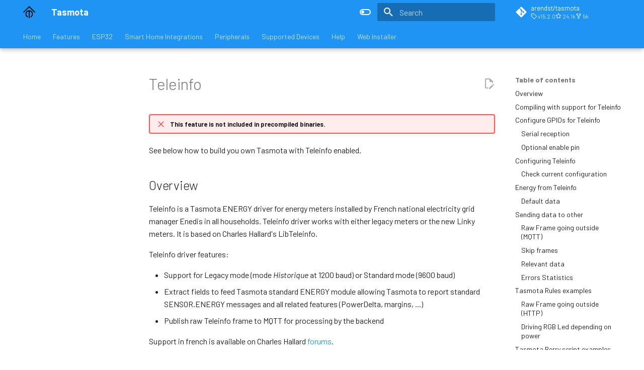

--- FILE ---
content_type: text/html; charset=utf-8
request_url: https://tasmota.github.io/docs/Teleinfo/
body_size: 13590
content:
<!doctype html><html lang=en class=no-js> <head><meta charset=utf-8><meta name=viewport content="width=device-width,initial-scale=1"><meta name=description content="Documentation (Wiki) for Tasmota"><link href=https://tasmota.github.io/docs/Teleinfo/ rel=canonical><link rel=icon href=../_media/favicon.ico><meta name=generator content="mkdocs-1.6.1, mkdocs-material-9.7.1"><title>Teleinfo - Tasmota</title><link rel=stylesheet href=../assets/stylesheets/main.484c7ddc.min.css><link rel=stylesheet href=../assets/stylesheets/palette.ab4e12ef.min.css><link rel=preconnect href=https://fonts.gstatic.com crossorigin><link rel=stylesheet href="https://fonts.googleapis.com/css?family=Barlow:300,300i,400,400i,700,700i%7CRoboto+Mono:400,400i,700,700i&display=fallback"><style>:root{--md-text-font:"Barlow";--md-code-font:"Roboto Mono"}</style><link rel=stylesheet href=../assets/css/anchor-fix.css><script>__md_scope=new URL("..",location),__md_hash=e=>[...e].reduce(((e,_)=>(e<<5)-e+_.charCodeAt(0)),0),__md_get=(e,_=localStorage,t=__md_scope)=>JSON.parse(_.getItem(t.pathname+"."+e)),__md_set=(e,_,t=localStorage,a=__md_scope)=>{try{t.setItem(a.pathname+"."+e,JSON.stringify(_))}catch(e){}}</script><script id=__analytics>function __md_analytics(){function e(){dataLayer.push(arguments)}window.dataLayer=window.dataLayer||[],e("js",new Date),e("config","G-8J08F8X90S"),document.addEventListener("DOMContentLoaded",(function(){document.forms.search&&document.forms.search.query.addEventListener("blur",(function(){this.value&&e("event","search",{search_term:this.value})}));document$.subscribe((function(){var t=document.forms.feedback;if(void 0!==t)for(var a of t.querySelectorAll("[type=submit]"))a.addEventListener("click",(function(a){a.preventDefault();var n=document.location.pathname,d=this.getAttribute("data-md-value");e("event","feedback",{page:n,data:d}),t.firstElementChild.disabled=!0;var r=t.querySelector(".md-feedback__note [data-md-value='"+d+"']");r&&(r.hidden=!1)})),t.hidden=!1})),location$.subscribe((function(t){e("config","G-8J08F8X90S",{page_path:t.pathname})}))}));var t=document.createElement("script");t.async=!0,t.src="https://www.googletagmanager.com/gtag/js?id=G-8J08F8X90S",document.getElementById("__analytics").insertAdjacentElement("afterEnd",t)}</script><script>"undefined"!=typeof __md_analytics&&__md_analytics()</script></head> <body dir=ltr data-md-color-scheme=default data-md-color-primary=blue data-md-color-accent=indigo> <input class=md-toggle data-md-toggle=drawer type=checkbox id=__drawer autocomplete=off> <input class=md-toggle data-md-toggle=search type=checkbox id=__search autocomplete=off> <label class=md-overlay for=__drawer></label> <div data-md-component=skip> <a href=#overview class=md-skip> Skip to content </a> </div> <div data-md-component=announce> </div> <header class="md-header md-header--shadow md-header--lifted" data-md-component=header> <nav class="md-header__inner md-grid" aria-label=Header> <a href=.. title=Tasmota class="md-header__button md-logo" aria-label=Tasmota data-md-component=logo> <img src=../_media/logo.svg alt=logo> </a> <label class="md-header__button md-icon" for=__drawer> <svg xmlns=http://www.w3.org/2000/svg viewbox="0 0 24 24"><path d="M3 6h18v2H3zm0 5h18v2H3zm0 5h18v2H3z"/></svg> </label> <div class=md-header__title data-md-component=header-title> <div class=md-header__ellipsis> <div class=md-header__topic> <span class=md-ellipsis> Tasmota </span> </div> <div class=md-header__topic data-md-component=header-topic> <span class=md-ellipsis> Teleinfo </span> </div> </div> </div> <form class=md-header__option data-md-component=palette> <input class=md-option data-md-color-media="(prefers-color-scheme: light)" data-md-color-scheme=default data-md-color-primary=blue data-md-color-accent=indigo aria-label="Switch to dark mode" type=radio name=__palette id=__palette_0> <label class="md-header__button md-icon" title="Switch to dark mode" for=__palette_1 hidden> <svg xmlns=http://www.w3.org/2000/svg viewbox="0 0 24 24"><path d="M17 6H7c-3.31 0-6 2.69-6 6s2.69 6 6 6h10c3.31 0 6-2.69 6-6s-2.69-6-6-6m0 10H7c-2.21 0-4-1.79-4-4s1.79-4 4-4h10c2.21 0 4 1.79 4 4s-1.79 4-4 4M7 9c-1.66 0-3 1.34-3 3s1.34 3 3 3 3-1.34 3-3-1.34-3-3-3"/></svg> </label> <input class=md-option data-md-color-media="(prefers-color-scheme: dark)" data-md-color-scheme=slate data-md-color-primary=blue data-md-color-accent=deep-purple aria-label="Switch to light mode" type=radio name=__palette id=__palette_1> <label class="md-header__button md-icon" title="Switch to light mode" for=__palette_0 hidden> <svg xmlns=http://www.w3.org/2000/svg viewbox="0 0 24 24"><path d="M17 7H7a5 5 0 0 0-5 5 5 5 0 0 0 5 5h10a5 5 0 0 0 5-5 5 5 0 0 0-5-5m0 8a3 3 0 0 1-3-3 3 3 0 0 1 3-3 3 3 0 0 1 3 3 3 3 0 0 1-3 3"/></svg> </label> </form> <script>var palette=__md_get("__palette");if(palette&&palette.color){if("(prefers-color-scheme)"===palette.color.media){var media=matchMedia("(prefers-color-scheme: light)"),input=document.querySelector(media.matches?"[data-md-color-media='(prefers-color-scheme: light)']":"[data-md-color-media='(prefers-color-scheme: dark)']");palette.color.media=input.getAttribute("data-md-color-media"),palette.color.scheme=input.getAttribute("data-md-color-scheme"),palette.color.primary=input.getAttribute("data-md-color-primary"),palette.color.accent=input.getAttribute("data-md-color-accent")}for(var[key,value]of Object.entries(palette.color))document.body.setAttribute("data-md-color-"+key,value)}</script> <label class="md-header__button md-icon" for=__search> <svg xmlns=http://www.w3.org/2000/svg viewbox="0 0 24 24"><path d="M9.5 3A6.5 6.5 0 0 1 16 9.5c0 1.61-.59 3.09-1.56 4.23l.27.27h.79l5 5-1.5 1.5-5-5v-.79l-.27-.27A6.52 6.52 0 0 1 9.5 16 6.5 6.5 0 0 1 3 9.5 6.5 6.5 0 0 1 9.5 3m0 2C7 5 5 7 5 9.5S7 14 9.5 14 14 12 14 9.5 12 5 9.5 5"/></svg> </label> <div class=md-search data-md-component=search role=dialog> <label class=md-search__overlay for=__search></label> <div class=md-search__inner role=search> <form class=md-search__form name=search> <input type=text class=md-search__input name=query aria-label=Search placeholder=Search autocapitalize=off autocorrect=off autocomplete=off spellcheck=false data-md-component=search-query required> <label class="md-search__icon md-icon" for=__search> <svg xmlns=http://www.w3.org/2000/svg viewbox="0 0 24 24"><path d="M9.5 3A6.5 6.5 0 0 1 16 9.5c0 1.61-.59 3.09-1.56 4.23l.27.27h.79l5 5-1.5 1.5-5-5v-.79l-.27-.27A6.52 6.52 0 0 1 9.5 16 6.5 6.5 0 0 1 3 9.5 6.5 6.5 0 0 1 9.5 3m0 2C7 5 5 7 5 9.5S7 14 9.5 14 14 12 14 9.5 12 5 9.5 5"/></svg> <svg xmlns=http://www.w3.org/2000/svg viewbox="0 0 24 24"><path d="M20 11v2H8l5.5 5.5-1.42 1.42L4.16 12l7.92-7.92L13.5 5.5 8 11z"/></svg> </label> <nav class=md-search__options aria-label=Search> <button type=reset class="md-search__icon md-icon" title=Clear aria-label=Clear tabindex=-1> <svg xmlns=http://www.w3.org/2000/svg viewbox="0 0 24 24"><path d="M19 6.41 17.59 5 12 10.59 6.41 5 5 6.41 10.59 12 5 17.59 6.41 19 12 13.41 17.59 19 19 17.59 13.41 12z"/></svg> </button> </nav> </form> <div class=md-search__output> <div class=md-search__scrollwrap tabindex=0 data-md-scrollfix> <div class=md-search-result data-md-component=search-result> <div class=md-search-result__meta> Initializing search </div> <ol class=md-search-result__list role=presentation></ol> </div> </div> </div> </div> </div> <div class=md-header__source> <a href=https://github.com/arendst/tasmota title="Go to repository" class=md-source data-md-component=source> <div class="md-source__icon md-icon"> <svg xmlns=http://www.w3.org/2000/svg viewbox="0 0 448 512"><!-- Font Awesome Free 7.1.0 by @fontawesome - https://fontawesome.com License - https://fontawesome.com/license/free (Icons: CC BY 4.0, Fonts: SIL OFL 1.1, Code: MIT License) Copyright 2025 Fonticons, Inc.--><path d="M439.6 236.1 244 40.5c-5.4-5.5-12.8-8.5-20.4-8.5s-15 3-20.4 8.4L162.5 81l51.5 51.5c27.1-9.1 52.7 16.8 43.4 43.7l49.7 49.7c34.2-11.8 61.2 31 35.5 56.7-26.5 26.5-70.2-2.9-56-37.3L240.3 199v121.9c25.3 12.5 22.3 41.8 9.1 55-6.4 6.4-15.2 10.1-24.3 10.1s-17.8-3.6-24.3-10.1c-17.6-17.6-11.1-46.9 11.2-56v-123c-20.8-8.5-24.6-30.7-18.6-45L142.6 101 8.5 235.1C3 240.6 0 247.9 0 255.5s3 15 8.5 20.4l195.6 195.7c5.4 5.4 12.7 8.4 20.4 8.4s15-3 20.4-8.4l194.7-194.7c5.4-5.4 8.4-12.8 8.4-20.4s-3-15-8.4-20.4"/></svg> </div> <div class=md-source__repository> arendst/tasmota </div> </a> </div> </nav> <nav class=md-tabs aria-label=Tabs data-md-component=tabs> <div class=md-grid> <ul class=md-tabs__list> <li class=md-tabs__item> <a href=.. class=md-tabs__link> Home </a> </li> <li class=md-tabs__item> <a href=../Features/ class=md-tabs__link> Features </a> </li> <li class=md-tabs__item> <a href=../ESP32/ class=md-tabs__link> ESP32 </a> </li> <li class=md-tabs__item> <a href=../Integrations/ class=md-tabs__link> Smart Home Integrations </a> </li> <li class=md-tabs__item> <a href=../Supported-Peripherals/ class=md-tabs__link> Peripherals </a> </li> <li class=md-tabs__item> <a href=../Configuration-Procedure-for-New-Devices/ class=md-tabs__link> Supported Devices </a> </li> <li class=md-tabs__item> <a href=../FAQ/ class=md-tabs__link> Help </a> </li> <li class=md-tabs__item> <a href=http://tasmota.github.io/install class=md-tabs__link> Web Installer </a> </li> </ul> </div> </nav> </header> <div class=md-container data-md-component=container> <main class=md-main data-md-component=main> <div class="md-main__inner md-grid"> <div class="md-sidebar md-sidebar--primary" data-md-component=sidebar data-md-type=navigation> <div class=md-sidebar__scrollwrap> <div class=md-sidebar__inner> <nav class="md-nav md-nav--primary md-nav--lifted" aria-label=Navigation data-md-level=0> <label class=md-nav__title for=__drawer> <a href=.. title=Tasmota class="md-nav__button md-logo" aria-label=Tasmota data-md-component=logo> <img src=../_media/logo.svg alt=logo> </a> Tasmota </label> <div class=md-nav__source> <a href=https://github.com/arendst/tasmota title="Go to repository" class=md-source data-md-component=source> <div class="md-source__icon md-icon"> <svg xmlns=http://www.w3.org/2000/svg viewbox="0 0 448 512"><!-- Font Awesome Free 7.1.0 by @fontawesome - https://fontawesome.com License - https://fontawesome.com/license/free (Icons: CC BY 4.0, Fonts: SIL OFL 1.1, Code: MIT License) Copyright 2025 Fonticons, Inc.--><path d="M439.6 236.1 244 40.5c-5.4-5.5-12.8-8.5-20.4-8.5s-15 3-20.4 8.4L162.5 81l51.5 51.5c27.1-9.1 52.7 16.8 43.4 43.7l49.7 49.7c34.2-11.8 61.2 31 35.5 56.7-26.5 26.5-70.2-2.9-56-37.3L240.3 199v121.9c25.3 12.5 22.3 41.8 9.1 55-6.4 6.4-15.2 10.1-24.3 10.1s-17.8-3.6-24.3-10.1c-17.6-17.6-11.1-46.9 11.2-56v-123c-20.8-8.5-24.6-30.7-18.6-45L142.6 101 8.5 235.1C3 240.6 0 247.9 0 255.5s3 15 8.5 20.4l195.6 195.7c5.4 5.4 12.7 8.4 20.4 8.4s15-3 20.4-8.4l194.7-194.7c5.4-5.4 8.4-12.8 8.4-20.4s-3-15-8.4-20.4"/></svg> </div> <div class=md-source__repository> arendst/tasmota </div> </a> </div> <ul class=md-nav__list data-md-scrollfix> <li class="md-nav__item md-nav__item--nested"> <input class="md-nav__toggle md-toggle " type=checkbox id=__nav_1> <label class=md-nav__link for=__nav_1 id=__nav_1_label tabindex=0> <span class=md-ellipsis> Home </span> <span class="md-nav__icon md-icon"></span> </label> <nav class=md-nav data-md-level=1 aria-labelledby=__nav_1_label aria-expanded=false> <label class=md-nav__title for=__nav_1> <span class="md-nav__icon md-icon"></span> Home </label> <ul class=md-nav__list data-md-scrollfix> <li class=md-nav__item> <a href=.. class=md-nav__link> <span class=md-ellipsis> News </span> </a> </li> <li class=md-nav__item> <a href=../About/ class=md-nav__link> <span class=md-ellipsis> About </span> </a> </li> <li class=md-nav__item> <a href=../Getting-Started/ class=md-nav__link> <span class=md-ellipsis> Getting Started </span> </a> </li> <li class=md-nav__item> <a href=../Upgrading/ class=md-nav__link> <span class=md-ellipsis> Upgrading </span> </a> </li> <li class=md-nav__item> <a href=../MQTT/ class=md-nav__link> <span class=md-ellipsis> MQTT </span> </a> </li> <li class=md-nav__item> <a href=../Commands/ class=md-nav__link> <span class=md-ellipsis> Commands </span> </a> </li> <li class=md-nav__item> <a href=../Templates/ class=md-nav__link> <span class=md-ellipsis> Templates </span> </a> </li> <li class=md-nav__item> <a href=../Components/ class=md-nav__link> <span class=md-ellipsis> Components </span> </a> </li> <li class=md-nav__item> <a href=../Modules/ class=md-nav__link> <span class=md-ellipsis> Modules </span> </a> </li> <li class=md-nav__item> <a href=../Peripherals/ class=md-nav__link> <span class=md-ellipsis> Peripherals </span> </a> </li> <li class=md-nav__item> <a href=../WebUI/ class=md-nav__link> <span class=md-ellipsis> WebUI </span> </a> </li> <li class=md-nav__item> <a href=../Firmware-Builds/ class=md-nav__link> <span class=md-ellipsis> Firmware Builds </span> </a> </li> <li class=md-nav__item> <a href=../Compile-your-build/ class=md-nav__link> <span class=md-ellipsis> Compiling </span> </a> </li> <li class=md-nav__item> <a href=../Contributing/ class=md-nav__link> <span class=md-ellipsis> Contributing </span> </a> </li> <li class=md-nav__item> <a href=../Download/ class=md-nav__link> <span class=md-ellipsis> Download </span> </a> </li> <li class=md-nav__item> <a href=https://github.com/arendst/Tasmota/discussions/categories/show-and-tell class=md-nav__link> <span class=md-ellipsis> Project Showcase </span> </a> </li> <li class=md-nav__item> <a href=../For-Developers/ class=md-nav__link> <span class=md-ellipsis> For Developers </span> </a> </li> </ul> </nav> </li> <li class="md-nav__item md-nav__item--nested"> <input class="md-nav__toggle md-toggle " type=checkbox id=__nav_2> <label class=md-nav__link for=__nav_2 id=__nav_2_label tabindex=0> <span class=md-ellipsis> Features </span> <span class="md-nav__icon md-icon"></span> </label> <nav class=md-nav data-md-level=1 aria-labelledby=__nav_2_label aria-expanded=false> <label class=md-nav__title for=__nav_2> <span class="md-nav__icon md-icon"></span> Features </label> <ul class=md-nav__list data-md-scrollfix> <li class=md-nav__item> <a href=../Features/ class=md-nav__link> <span class=md-ellipsis> Introduction </span> </a> </li> <li class=md-nav__item> <a href=../ADC/ class=md-nav__link> <span class=md-ellipsis> Analog Pin </span> </a> </li> <li class=md-nav__item> <a href=../ArtNet/ class=md-nav__link> <span class=md-ellipsis> ArtNet DMX </span> </a> </li> <li class=md-nav__item> <a href=../Buttons-and-Switches/ class=md-nav__link> <span class=md-ellipsis> Buttons and Switches </span> </a> </li> <li class=md-nav__item> <a href=../DeepSleep/ class=md-nav__link> <span class=md-ellipsis> DeepSleep </span> </a> </li> <li class=md-nav__item> <a href=../Device-Groups/ class=md-nav__link> <span class=md-ellipsis> Device Groups </span> </a> </li> <li class=md-nav__item> <a href=../Universal-Display-Driver/ class=md-nav__link> <span class=md-ellipsis> Universal Display and Universal Touch drivers (uDisplay/uTouch) </span> </a> </li> <li class=md-nav__item> <a href=../Displays/ class=md-nav__link> <span class=md-ellipsis> Displays </span> </a> </li> <li class=md-nav__item> <a href=../Dynamic-Sleep/ class=md-nav__link> <span class=md-ellipsis> Dynamic Sleep </span> </a> </li> <li class=md-nav__item> <a href=../I2CDEVICES/ class=md-nav__link> <span class=md-ellipsis> I2C Devices </span> </a> </li> <li class=md-nav__item> <a href=../I2S-Audio/ class=md-nav__link> <span class=md-ellipsis> I2S Audio </span> </a> </li> <li class=md-nav__item> <a href=../IPv6/ class=md-nav__link> <span class=md-ellipsis> IPv6 </span> </a> </li> <li class=md-nav__item> <a href=../Lights/ class=md-nav__link> <span class=md-ellipsis> Lights </span> </a> </li> <li class=md-nav__item> <a href=../Matter/ class=md-nav__link> <span class=md-ellipsis> Matter </span> </a> </li> <li class=md-nav__item> <a href=../PIR-Motion-Sensors/ class=md-nav__link> <span class=md-ellipsis> PIR Motion Sensors </span> </a> </li> <li class=md-nav__item> <a href=../Power-Monitoring-Calibration/ class=md-nav__link> <span class=md-ellipsis> Power Monitoring Calibration </span> </a> </li> <li class=md-nav__item> <a href=../PWM-dimmer-switch/ class=md-nav__link> <span class=md-ellipsis> PWM Dimmer </span> </a> </li> <li class=md-nav__item> <a href=../Rules/ class=md-nav__link> <span class=md-ellipsis> Rules </span> </a> </li> <li class=md-nav__item> <a href=../Scripting-Language/ class=md-nav__link> <span class=md-ellipsis> Scripting Language </span> </a> </li> <li class=md-nav__item> <a href=../Blinds-and-Shutters/ class=md-nav__link> <span class=md-ellipsis> Shutters and Blinds </span> </a> </li> <li class="md-nav__item md-nav__item--nested"> <input class="md-nav__toggle md-toggle " type=checkbox id=__nav_2_21> <label class=md-nav__link for=__nav_2_21 id=__nav_2_21_label tabindex=0> <span class=md-ellipsis> Protocol Bridging </span> <span class="md-nav__icon md-icon"></span> </label> <nav class=md-nav data-md-level=2 aria-labelledby=__nav_2_21_label aria-expanded=false> <label class=md-nav__title for=__nav_2_21> <span class="md-nav__icon md-icon"></span> Protocol Bridging </label> <ul class=md-nav__list data-md-scrollfix> <li class=md-nav__item> <a href=../TasmotaClient/ class=md-nav__link> <span class=md-ellipsis> Arduino MCU </span> </a> </li> <li class=md-nav__item> <a href=../Bluetooth/ class=md-nav__link> <span class=md-ellipsis> BLE Gateway </span> </a> </li> <li class=md-nav__item> <a href=../DALI/ class=md-nav__link> <span class=md-ellipsis> DALI </span> </a> </li> <li class=md-nav__item> <a href=../HDMI_CEC/ class=md-nav__link> <span class=md-ellipsis> HDMI CEC </span> </a> </li> <li class=md-nav__item> <a href=../Tasmota-IR/ class=md-nav__link> <span class=md-ellipsis> IR Communication </span> </a> </li> <li class=md-nav__item> <a href=../Projector/ class=md-nav__link> <span class=md-ellipsis> LCD/DLP Projector Control </span> </a> </li> <li class=md-nav__item> <a href=../LoRa-and-LoRaWan-Bridge/ class=md-nav__link> <span class=md-ellipsis> LoRa and LoRaWan Bridge </span> </a> </li> <li class=md-nav__item> <a href=../Modbus-Bridge/ class=md-nav__link> <span class=md-ellipsis> Modbus Bridge </span> </a> </li> <li class=md-nav__item> <a href=../OpenTherm/ class=md-nav__link> <span class=md-ellipsis> OpenTherm </span> </a> </li> <li class=md-nav__item> <a href=../RF-Protocol/ class=md-nav__link> <span class=md-ellipsis> RF Communication </span> </a> </li> <li class=md-nav__item> <a href=../Serial-to-TCP-Bridge/ class=md-nav__link> <span class=md-ellipsis> Serial to TCP Bridge </span> </a> </li> <li class=md-nav__item> <a href=../TWAI/ class=md-nav__link> <span class=md-ellipsis> TWAI </span> </a> </li> <li class=md-nav__item> <a href=../Telegram/ class=md-nav__link> <span class=md-ellipsis> Telegram </span> </a> </li> <li class=md-nav__item> <a href=../Zigbee/ class=md-nav__link> <span class=md-ellipsis> Zigbee </span> </a> </li> </ul> </nav> </li> <li class=md-nav__item> <a href=../Smart-Meter-Interface/ class=md-nav__link> <span class=md-ellipsis> Smart Meter Interface </span> </a> </li> <li class=md-nav__item> <a href=../Thermostat/ class=md-nav__link> <span class=md-ellipsis> Thermostat </span> </a> </li> <li class=md-nav__item> <a href=../Timers/ class=md-nav__link> <span class=md-ellipsis> Timers </span> </a> </li> <li class=md-nav__item> <a href=../TLS/ class=md-nav__link> <span class=md-ellipsis> TLS Secured MQTT </span> </a> </li> <li class=md-nav__item> <a href=../TuyaMCU/ class=md-nav__link> <span class=md-ellipsis> TuyaMCU </span> </a> </li> <li class=md-nav__item> <a href=../UFS/ class=md-nav__link> <span class=md-ellipsis> Universal File System </span> </a> </li> <li class=md-nav__item> <a href=../Range-Extender/ class=md-nav__link> <span class=md-ellipsis> Wi-Fi Range Extender </span> </a> </li> <li class=md-nav__item> <a href=../Wireguard/ class=md-nav__link> <span class=md-ellipsis> Wireguard VPN </span> </a> </li> <li class=md-nav__item> <a href=../Tutorials/ class=md-nav__link> <span class=md-ellipsis> Projects and Tutorials </span> </a> </li> </ul> </nav> </li> <li class="md-nav__item md-nav__item--nested"> <input class="md-nav__toggle md-toggle " type=checkbox id=__nav_3> <label class=md-nav__link for=__nav_3 id=__nav_3_label tabindex=0> <span class=md-ellipsis> ESP32 </span> <span class="md-nav__icon md-icon"></span> </label> <nav class=md-nav data-md-level=1 aria-labelledby=__nav_3_label aria-expanded=false> <label class=md-nav__title for=__nav_3> <span class="md-nav__icon md-icon"></span> ESP32 </label> <ul class=md-nav__list data-md-scrollfix> <li class=md-nav__item> <a href=../ESP32/ class=md-nav__link> <span class=md-ellipsis> Tasmota32 Features </span> </a> </li> <li class=md-nav__item> <a href=../Berry/ class=md-nav__link> <span class=md-ellipsis> Berry </span> </a> </li> <li class=md-nav__item> <a href=../Bluetooth_ESP32/ class=md-nav__link> <span class=md-ellipsis> Bluetooth Low Energy </span> </a> </li> <li class=md-nav__item> <a href=../LVGL/ class=md-nav__link> <span class=md-ellipsis> LVGL </span> </a> </li> <li class=md-nav__item> <a href=../HASPmota/ class=md-nav__link> <span class=md-ellipsis> HASPmota </span> </a> </li> <li class=md-nav__item> <a href=../Matter/ class=md-nav__link> <span class=md-ellipsis> Matter </span> </a> </li> <li class=md-nav__item> <a href=../Tasmota-Extension/ class=md-nav__link> <span class=md-ellipsis> Tasmota Extension </span> </a> </li> <li class=md-nav__item> <a href=../Tasmota-Application/ class=md-nav__link> <span class=md-ellipsis> Tasmota Application Files </span> </a> </li> <li class=md-nav__item> <a href=../TFL/ class=md-nav__link> <span class=md-ellipsis> TensorFlow Lite </span> </a> </li> <li class=md-nav__item> <a href=../TouchPin/ class=md-nav__link> <span class=md-ellipsis> Touch GPIOs </span> </a> </li> <li class=md-nav__item> <a href=../Safeboot/ class=md-nav__link> <span class=md-ellipsis> Safeboot Partition Layout </span> </a> </li> <li class=md-nav__item> <a href=https://templates.blakadder.com/esp32 class=md-nav__link> <span class=md-ellipsis> Supported Devices </span> </a> </li> </ul> </nav> </li> <li class="md-nav__item md-nav__item--nested"> <input class="md-nav__toggle md-toggle " type=checkbox id=__nav_4> <label class=md-nav__link for=__nav_4 id=__nav_4_label tabindex=0> <span class=md-ellipsis> Smart Home Integrations </span> <span class="md-nav__icon md-icon"></span> </label> <nav class=md-nav data-md-level=1 aria-labelledby=__nav_4_label aria-expanded=false> <label class=md-nav__title for=__nav_4> <span class="md-nav__icon md-icon"></span> Smart Home Integrations </label> <ul class=md-nav__list data-md-scrollfix> <li class=md-nav__item> <a href=../Integrations/ class=md-nav__link> <span class=md-ellipsis> Introduction </span> </a> </li> <li class=md-nav__item> <a href=../Alexa/ class=md-nav__link> <span class=md-ellipsis> Alexa </span> </a> </li> <li class=md-nav__item> <a href=../AWS-IoT/ class=md-nav__link> <span class=md-ellipsis> AWS IoT </span> </a> </li> <li class=md-nav__item> <a href=../Domoticz/ class=md-nav__link> <span class=md-ellipsis> Domoticz </span> </a> </li> <li class=md-nav__item> <a href=../Home-Assistant/ class=md-nav__link> <span class=md-ellipsis> Home Assistant </span> </a> </li> <li class=md-nav__item> <a href=../Homebridge/ class=md-nav__link> <span class=md-ellipsis> Homebridge </span> </a> </li> <li class=md-nav__item> <a href=https://homey.app/en-us/app/com.paveld.tasmota/Tasmota-MQTT/ class=md-nav__link> <span class=md-ellipsis> Homey </span> </a> </li> <li class=md-nav__item> <a href=../HomeSeer/ class=md-nav__link> <span class=md-ellipsis> HomeSeer </span> </a> </li> <li class=md-nav__item> <a href=../IP-Symcon/ class=md-nav__link> <span class=md-ellipsis> IP Symcon </span> </a> </li> <li class=md-nav__item> <a href=../KNX/ class=md-nav__link> <span class=md-ellipsis> KNX </span> </a> </li> <li class=md-nav__item> <a href=../NodeRed/ class=md-nav__link> <span class=md-ellipsis> NodeRed </span> </a> </li> <li class=md-nav__item> <a href=../nymea/ class=md-nav__link> <span class=md-ellipsis> nymea </span> </a> </li> <li class=md-nav__item> <a href=../Octoprint/ class=md-nav__link> <span class=md-ellipsis> OctoPrint </span> </a> </li> <li class=md-nav__item> <a href=../openHAB/ class=md-nav__link> <span class=md-ellipsis> openHAB </span> </a> </li> <li class=md-nav__item> <a href=../otto/ class=md-nav__link> <span class=md-ellipsis> Otto </span> </a> </li> <li class=md-nav__item> <a href=https://github.com/arendst/Tasmota/issues/3769 class=md-nav__link> <span class=md-ellipsis> IOBroker </span> </a> </li> <li class=md-nav__item> <a href=https://github.com/tim-hellhake/tasmota-adapter class=md-nav__link> <span class=md-ellipsis> Mozilla WebThings Adapter </span> </a> </li> <li class=md-nav__item> <a href=https://github.com/hongtat/tasmota-connect class=md-nav__link> <span class=md-ellipsis> SmartThings </span> </a> </li> <li class=md-nav__item> <a href=https://github.com/Gifford47/tasmohab/blob/master/README.md class=md-nav__link> <span class=md-ellipsis> Tasmohab </span> </a> </li> </ul> </nav> </li> <li class=md-nav__item> <a href=../Supported-Peripherals/ class=md-nav__link> <span class=md-ellipsis> Peripherals </span> </a> </li> <li class="md-nav__item md-nav__item--nested"> <input class="md-nav__toggle md-toggle " type=checkbox id=__nav_6> <label class=md-nav__link for=__nav_6 id=__nav_6_label tabindex=0> <span class=md-ellipsis> Supported Devices </span> <span class="md-nav__icon md-icon"></span> </label> <nav class=md-nav data-md-level=1 aria-labelledby=__nav_6_label aria-expanded=false> <label class=md-nav__title for=__nav_6> <span class="md-nav__icon md-icon"></span> Supported Devices </label> <ul class=md-nav__list data-md-scrollfix> <li class=md-nav__item> <a href=../Configuration-Procedure-for-New-Devices/ class=md-nav__link> <span class=md-ellipsis> Configure Unknown Device </span> </a> </li> <li class=md-nav__item> <a href="https://templates.blakadder.com/ " target='_blank""' class=md-nav__link> <span class=md-ellipsis> All Supported Devices </span> </a> </li> <li class=md-nav__item> <a href=../Pinouts/ class=md-nav__link> <span class=md-ellipsis> Wi-Fi Module Pinouts </span> </a> </li> <li class=md-nav__item> <a href=../Supported-Modules/ class=md-nav__link> <span class=md-ellipsis> Supported Modules </span> </a> </li> </ul> </nav> </li> <li class="md-nav__item md-nav__item--nested"> <input class="md-nav__toggle md-toggle " type=checkbox id=__nav_7> <label class=md-nav__link for=__nav_7 id=__nav_7_label tabindex=0> <span class=md-ellipsis> Help </span> <span class="md-nav__icon md-icon"></span> </label> <nav class=md-nav data-md-level=1 aria-labelledby=__nav_7_label aria-expanded=false> <label class=md-nav__title for=__nav_7> <span class="md-nav__icon md-icon"></span> Help </label> <ul class=md-nav__list data-md-scrollfix> <li class=md-nav__item> <a href=../FAQ/ class=md-nav__link> <span class=md-ellipsis> FAQ </span> </a> </li> <li class=md-nav__item> <a href=../Troubleshooting/ class=md-nav__link> <span class=md-ellipsis> Troubleshooting </span> </a> </li> <li class=md-nav__item> <a href=../Device-Recovery/ class=md-nav__link> <span class=md-ellipsis> Device Recovery </span> </a> </li> <li class=md-nav__item> <a href="https://discord.gg/Ks2Kzd4 " target='_blank""' class=md-nav__link> <span class=md-ellipsis> Discord Support </span> </a> </li> </ul> </nav> </li> <li class=md-nav__item> <a href=http://tasmota.github.io/install class=md-nav__link> <span class=md-ellipsis> Web Installer </span> </a> </li> </ul> </nav> </div> </div> </div> <div class="md-sidebar md-sidebar--secondary" data-md-component=sidebar data-md-type=toc> <div class=md-sidebar__scrollwrap> <div class=md-sidebar__inner> <nav class="md-nav md-nav--secondary" aria-label="Table of contents"> <label class=md-nav__title for=__toc> <span class="md-nav__icon md-icon"></span> Table of contents </label> <ul class=md-nav__list data-md-component=toc data-md-scrollfix> <li class=md-nav__item> <a href=#overview class=md-nav__link> <span class=md-ellipsis> Overview </span> </a> </li> <li class=md-nav__item> <a href=#compiling-with-support-for-teleinfo class=md-nav__link> <span class=md-ellipsis> Compiling with support for Teleinfo </span> </a> </li> <li class=md-nav__item> <a href=#configure-gpios-for-teleinfo class=md-nav__link> <span class=md-ellipsis> Configure GPIOs for Teleinfo </span> </a> <nav class=md-nav aria-label="Configure GPIOs for Teleinfo"> <ul class=md-nav__list> <li class=md-nav__item> <a href=#serial-reception class=md-nav__link> <span class=md-ellipsis> Serial reception </span> </a> </li> <li class=md-nav__item> <a href=#optional-enable-pin class=md-nav__link> <span class=md-ellipsis> Optional enable pin </span> </a> </li> </ul> </nav> </li> <li class=md-nav__item> <a href=#configuring-teleinfo class=md-nav__link> <span class=md-ellipsis> Configuring Teleinfo </span> </a> <nav class=md-nav aria-label="Configuring Teleinfo"> <ul class=md-nav__list> <li class=md-nav__item> <a href=#check-current-configuration class=md-nav__link> <span class=md-ellipsis> Check current configuration </span> </a> </li> </ul> </nav> </li> <li class=md-nav__item> <a href=#energy-from-teleinfo class=md-nav__link> <span class=md-ellipsis> Energy from Teleinfo </span> </a> <nav class=md-nav aria-label="Energy from Teleinfo"> <ul class=md-nav__list> <li class=md-nav__item> <a href=#default-data class=md-nav__link> <span class=md-ellipsis> Default data </span> </a> </li> </ul> </nav> </li> <li class=md-nav__item> <a href=#sending-data-to-other class=md-nav__link> <span class=md-ellipsis> Sending data to other </span> </a> <nav class=md-nav aria-label="Sending data to other"> <ul class=md-nav__list> <li class=md-nav__item> <a href=#raw-frame-going-outside-mqtt class=md-nav__link> <span class=md-ellipsis> Raw Frame going outside (MQTT) </span> </a> </li> <li class=md-nav__item> <a href=#skip-frames class=md-nav__link> <span class=md-ellipsis> Skip frames </span> </a> </li> <li class=md-nav__item> <a href=#relevant-data class=md-nav__link> <span class=md-ellipsis> Relevant data </span> </a> </li> <li class=md-nav__item> <a href=#errors-statistics class=md-nav__link> <span class=md-ellipsis> Errors Statistics </span> </a> </li> </ul> </nav> </li> <li class=md-nav__item> <a href=#tasmota-rules-examples class=md-nav__link> <span class=md-ellipsis> Tasmota Rules examples </span> </a> <nav class=md-nav aria-label="Tasmota Rules examples"> <ul class=md-nav__list> <li class=md-nav__item> <a href=#raw-frame-going-outside-http class=md-nav__link> <span class=md-ellipsis> Raw Frame going outside (HTTP) </span> </a> </li> <li class=md-nav__item> <a href=#driving-rgb-led-depending-on-power class=md-nav__link> <span class=md-ellipsis> Driving RGB Led depending on power </span> </a> </li> </ul> </nav> </li> <li class=md-nav__item> <a href=#tasmota-berry-script-examples class=md-nav__link> <span class=md-ellipsis> Tasmota Berry script examples </span> </a> </li> <li class=md-nav__item> <a href=#display-info-on-display class=md-nav__link> <span class=md-ellipsis> Display info on display </span> </a> </li> <li class=md-nav__item> <a href=#raw-frames-examples class=md-nav__link> <span class=md-ellipsis> Raw frames examples </span> </a> </li> <li class=md-nav__item> <a href=#hardware-information class=md-nav__link> <span class=md-ellipsis> Hardware information </span> </a> <nav class=md-nav aria-label="Hardware information"> <ul class=md-nav__list> <li class=md-nav__item> <a href=#basic-schematics class=md-nav__link> <span class=md-ellipsis> Basic Schematics </span> </a> </li> <li class=md-nav__item> <a href=#diy-or-ready-made-shields class=md-nav__link> <span class=md-ellipsis> DIY or ready made Shields </span> </a> </li> </ul> </nav> </li> <li class=md-nav__item> <a href=#references class=md-nav__link> <span class=md-ellipsis> References </span> </a> </li> </ul> </nav> </div> </div> </div> <div class=md-content data-md-component=content> <article class="md-content__inner md-typeset"> <a href=https://github.com/tasmota/docs/blob/master/docs/Teleinfo.md title="Edit this page" class="md-content__button md-icon" rel=edit> <svg xmlns=http://www.w3.org/2000/svg viewbox="0 0 24 24"><path d="M10 20H6V4h7v5h5v3.1l2-2V8l-6-6H6c-1.1 0-2 .9-2 2v16c0 1.1.9 2 2 2h4zm10.2-7c.1 0 .3.1.4.2l1.3 1.3c.2.2.2.6 0 .8l-1 1-2.1-2.1 1-1c.1-.1.2-.2.4-.2m0 3.9L14.1 23H12v-2.1l6.1-6.1z"/></svg> </a> <h1>Teleinfo</h1> <div class="admonition failure"> <p class=admonition-title>This feature is not included in precompiled binaries.</p> </div> <p>See below how to build you own Tasmota with Teleinfo enabled.</p> <h2 id=overview>Overview<a class=headerlink href=#overview title="Permanent link">~</a></h2> <p>Teleinfo is a Tasmota ENERGY driver for energy meters installed by French national electricity grid manager Enedis in all households. Teleinfo driver works with either legacy meters or the new Linky meters. It is based on Charles Hallard's LibTeleinfo.</p> <p>Teleinfo driver features:</p> <ul> <li>Support for Legacy mode (mode <em>Historique</em> at 1200 baud) or Standard mode (9600 baud)</li> <li>Extract fields to feed Tasmota standard ENERGY module allowing Tasmota to report standard SENSOR.ENERGY messages and all related features (PowerDelta, margins, ...)</li> <li>Publish raw Teleinfo frame to MQTT for processing by the backend </li> </ul> <p>Support in french is available on Charles Hallard <a href=https://community.ch2i.eu/topic/676/tasmota>forums</a>.</p> <h2 id=compiling-with-support-for-teleinfo>Compiling with support for Teleinfo<a class=headerlink href=#compiling-with-support-for-teleinfo title="Permanent link">~</a></h2> <p>As the feature is not included by default, you must <a href=../Compile-your-build/ >compile your build</a>.</p> <p>To enable Teleinfo, add the following line in your <code>user_config_override.h</code> and compile <code>tasmota</code> or <code>tasmota32</code>. <div class=highlight><pre><span></span><code>#define USE_TELEINFO
</code></pre></div></p> <p>But as I'm testing lot of boards, my preference goes to add my custom boards section into the file <code>platformio_tasmota_cenv.ini</code></p> <p>For example on ESP8266 board with teleinfo and I2C display to display Energy data <div class=highlight><pre><span></span><code><span class=k>[env:tasmota-tic-display]</span>
<span class=na>extends</span><span class=w>                     </span><span class=o>=</span><span class=w> </span><span class=s>env:tasmota</span>
<span class=na>platform_packages</span><span class=w>           </span><span class=o>=</span><span class=w> </span><span class=s>${common.platform_packages}</span>
<span class=na>build_unflags</span><span class=w>               </span><span class=o>=</span><span class=w> </span><span class=s>${common.build_unflags}</span>
<span class=na>build_flags</span><span class=w>                 </span><span class=o>=</span><span class=w> </span><span class=s>${common.build_flags}</span>
<span class=w>                             </span><span class=na>-DUSE_TELEINFO</span>
<span class=w>                             </span><span class=na>-DUSE_DISPLAY</span>
</code></pre></div></p> <h2 id=configure-gpios-for-teleinfo>Configure GPIOs for Teleinfo<a class=headerlink href=#configure-gpios-for-teleinfo title="Permanent link">~</a></h2> <h3 id=serial-reception>Serial reception<a class=headerlink href=#serial-reception title="Permanent link">~</a></h3> <p>Once you have flashed Tasmota with the support for Teleinfo, you need to configure the proper GPIO to receive the Teleinfo serial data with "TInfo RX"</p> <p>On ESP8266, suitable pins are</p> <ul> <li>Standard UART0 RX pin on GPIO3 <img alt="RX on GPIO3" src=../_media/teleinfo/teleinfo_esp8266_rx_d3.png></li> <li>Alternate UART0 RX pin on GPIO13 (D7) <img alt="RX on D7" src=../_media/teleinfo/teleinfo_esp8266_rx_d7.png></li> </ul> <p>On ESP32, most of the pins can be used since uart can be mapped on almost all pins.</p> <p>On Denky boards it's connected to GPIO33 and on new DenkyD4 it's on GPIO8.</p> <h3 id=optional-enable-pin>Optional enable pin<a class=headerlink href=#optional-enable-pin title="Permanent link">~</a></h3> <p>An optional Enable GPIO can be configured as "TInfo EN". Any GPIO output can be used for that purpose. Enable pin is for low power future use and avoid to have any consumption when there is nothing to do.</p> <p>For example schematic on custom Denky board (ESP32) is as follow</p> <p><img alt src=../_media/teleinfo/teleinfo_en_sch.png></p> <div class="admonition warning"> <p class=admonition-title>Resistors values R3 and R4 need to be changed to work with <code>standard</code> and <code>historique</code>. New official values for R3 is 220ohm and R4 is 3.3Kohm. If you still have issues in Standard mode try to increase R3 up to 1Kohm</p> </div> <p>As you can see GPIO33 is used for RX and GPIO4 for Enable (need set to 1 to be able to receive data) </p> <p>Setup in this case is </p> <ul> <li>Enable pin on GPIO4 <img alt="EN on GPIO4" src=../_media/teleinfo/teleinfo_esp32_en_gpio4.png></li> <li>RX pin on GPIO33 <img alt="RX on GPIO33" src=../_media/teleinfo/teleinfo_esp32_rx_gpio33.png></li> </ul> <p>Another example on ESP8266 could be D5/GPIO14:</p> <p><img alt="EN on D5" src=../_media/teleinfo/teleinfo_esp8266_en.png></p> <p>After selecting the GPIOs, click on "SAVE" and Tasmota will reboot.</p> <h2 id=configuring-teleinfo>Configuring Teleinfo<a class=headerlink href=#configuring-teleinfo title="Permanent link">~</a></h2> <p>You can customize Teleinfo with the command <code>EnergyConfig &lt;command&gt; &lt;parameter&gt;</code>. The list of supported commands and parameters are:</p> <table> <thead> <tr> <th style="text-align: center;">Subcommand</th> <th style="text-align: left;">Parameters</th> </tr> </thead> <tbody> <tr> <td style="text-align: center;"></td> <td style="text-align: left;">Without any command and parameter, displays the current active configuration.</td> </tr> <tr> <td style="text-align: center;">Historique</td> <td style="text-align: left;">Set Teleinfo in legacy (<em>historique</em>) mode at 1200 baud.</td> </tr> <tr> <td style="text-align: center;">Standard</td> <td style="text-align: left;">Set Teleinfo in standard mode at 9600 baud.</td> </tr> <tr> <td style="text-align: center;">NoRaw</td> <td style="text-align: left;">Disable sending of raw frame (see below).</td> </tr> <tr> <td style="text-align: center;">Full</td> <td style="text-align: left;">Enable sending of all frames in raw mode.</td> </tr> <tr> <td style="text-align: center;">Changed</td> <td style="text-align: left;">Enable sending raw frames only when data has changed.</td> </tr> <tr> <td style="text-align: center;">Skip <em>n</em></td> <td style="text-align: left;">Skips <em>n</em> frames before sending raw frame.</td> </tr> <tr> <td style="text-align: center;">Limit</td> <td style="text-align: left;">Limit raw frames to values subject to fast change (Power, Current, ...)</td> </tr> <tr> <td style="text-align: center;">Stats</td> <td style="text-align: left;">Show Teleinfo frames errors statistics</td> </tr> </tbody> </table> <p>Changing mode from historique to standard and vice-versa will restart tamota.</p> <h3 id=check-current-configuration>Check current configuration<a class=headerlink href=#check-current-configuration title="Permanent link">~</a></h3> <p>First thing is to see how teleinfo is configured, for this you need to use <code>EnergyConfig</code> command from console</p> <div class=highlight><pre><span></span><code>17:24:56.758 CMD: EnergyConfig
17:24:56.766 TIC: Settings Mode:historique, RX:GPIO23, EN:None, Raw:noraw, Skip:0, Limit:0, Stats:0
17:24:56.783 MQT: emoncms/ch2i/factory/denky_D6C0C0/stat/RESULT = {&quot;EnergyConfig&quot;:&quot;Done&quot;}
</code></pre></div> <p>In this case we can see we are in historique mode, RX data is coming on GPIO32 (it's an ESP32) and Enable Pin is not used. No MQTT raw frame will be sent (noraw) on teleinfo frame reception, so keeping default config of telemetry. Statistics are disabled, so won't be displayed on WEB UI but still available on console.</p> <h2 id=energy-from-teleinfo>Energy from Teleinfo<a class=headerlink href=#energy-from-teleinfo title="Permanent link">~</a></h2> <p>If correct mode and GPIO configuration are set, you'll be able to see on main tasmota screen something like that </p> <p><img alt src=../_media/teleinfo/teleinfo_energy_display.png></p> <p>It's happening only as soon as tasmota was able to read one valid frame from Teleinfo.</p> <p>Data received from teleinfo is used by tasmota in real time to display information but also to calculate daily energy consumption. Of course as Teleinfo is returning lot of data (such as kWh indexes) all interesting information is displayed on the Web interface. Since we know (because it's on teleinfo frame) the current contract we can display bargraph of charge (in %). This can help to see when main house smartmeter will shut down due to over consumption (for example)</p> <h3 id=default-data>Default data<a class=headerlink href=#default-data title="Permanent link">~</a></h3> <p>If configuration is left by default (and if you have configured MQTT of course) you will receive a frame each time telemtry happens (menu <strong>configuration -&gt; configure logging -&gt; telemetry period</strong>) which is by default every 5 minutes.</p> <p>You can check on console, the frame received is sent every 5 minutes under <code>SENSOR</code> topic as a JSON string. This frame as all default tasmota fields and also a object ENERGY related to tasmota Energy module.</p> <div class=highlight><pre><span></span><code>17:28:45.907 MQT: emoncms/ch2i/factory/denky_D6C0C0/tele/SENSOR = {&quot;Time&quot;:&quot;2021-10-26T17:28:45&quot;,&quot;ENERGY&quot;:{&quot;TotalStartTime&quot;:&quot;2021-10-25T15:22:04&quot;,&quot;Total&quot;:9098.245,&quot;Yesterday&quot;:6822.685,&quot;Today&quot;:2275.560,&quot;Period&quot;: 9,&quot;Power&quot;:170,&quot;Current&quot;:1.000,&quot;Load&quot;:6},&quot;TIC&quot;:{&quot;ADCO&quot;:&quot;021528603314&quot;,&quot;OPTARIF&quot;:&quot;HC..&quot;,&quot;ISOUSC&quot;:15,&quot;HCHC&quot;:920750,&quot;HCHP&quot;:2275560,&quot;PTEC&quot;:&quot;HP..&quot;,&quot;IINST&quot;:1,&quot;IMAX&quot;:2,&quot;PAPP&quot;:170,&quot;HHPHC&quot;:&quot;A&quot;,&quot;MOTDETAT&quot;:0},&quot;ESP32&quot;:{&quot;Temperature&quot;:36.1},&quot;TempUnit&quot;:&quot;C&quot;}
17:33:45.906 MQT: emoncms/ch2i/factory/denky_D6C0C0/tele/SENSOR = {&quot;Time&quot;:&quot;2021-10-26T17:33:45&quot;,&quot;ENERGY&quot;:{&quot;TotalStartTime&quot;:&quot;2021-10-25T15:22:04&quot;,&quot;Total&quot;:9098.255,&quot;Yesterday&quot;:6822.685,&quot;Today&quot;:2275.570,&quot;Period&quot;:10,&quot;Power&quot;:190,&quot;Current&quot;:1.000,&quot;Load&quot;:6},&quot;TIC&quot;:{&quot;ADCO&quot;:&quot;021528603314&quot;,&quot;OPTARIF&quot;:&quot;HC..&quot;,&quot;ISOUSC&quot;:15,&quot;HCHC&quot;:920750,&quot;HCHP&quot;:2275570,&quot;PTEC&quot;:&quot;HP..&quot;,&quot;IINST&quot;:1,&quot;IMAX&quot;:2,&quot;PAPP&quot;:190,&quot;HHPHC&quot;:&quot;A&quot;,&quot;MOTDETAT&quot;:0},&quot;ESP32&quot;:{&quot;Temperature&quot;:36.1},&quot;TempUnit&quot;:&quot;C&quot;}
17:38:45.905 MQT: emoncms/ch2i/factory/denky_D6C0C0/tele/SENSOR = {&quot;Time&quot;:&quot;2021-10-26T17:38:45&quot;,&quot;ENERGY&quot;:{&quot;TotalStartTime&quot;:&quot;2021-10-25T15:22:04&quot;,&quot;Total&quot;:9098.265,&quot;Yesterday&quot;:6822.685,&quot;Today&quot;:2275.579,&quot;Period&quot;: 9,&quot;Power&quot;:170,&quot;Current&quot;:1.000,&quot;Load&quot;:6},&quot;TIC&quot;:{&quot;ADCO&quot;:&quot;021528603314&quot;,&quot;OPTARIF&quot;:&quot;HC..&quot;,&quot;ISOUSC&quot;:15,&quot;HCHC&quot;:920750,&quot;HCHP&quot;:2275579,&quot;PTEC&quot;:&quot;HP..&quot;,&quot;IINST&quot;:1,&quot;IMAX&quot;:2,&quot;PAPP&quot;:170,&quot;HHPHC&quot;:&quot;A&quot;,&quot;MOTDETAT&quot;:0},&quot;ESP32&quot;:{&quot;Temperature&quot;:36.7},&quot;TempUnit&quot;:&quot;C&quot;}
</code></pre></div> <p>But in our case we have also a TIC object which contains all the frame received on teleinfo frame (last reveived value), for example in the frame above the TIC object is the following.</p> <div class=highlight><pre><span></span><code><span class=p>{</span>
<span class=w>  </span><span class=nt>&quot;TIC&quot;</span><span class=p>:{</span>
<span class=w>    </span><span class=nt>&quot;ADCO&quot;</span><span class=p>:</span><span class=s2>&quot;021528603314&quot;</span><span class=p>,</span>
<span class=w>    </span><span class=nt>&quot;OPTARIF&quot;</span><span class=p>:</span><span class=s2>&quot;HC..&quot;</span><span class=p>,</span>
<span class=w>    </span><span class=nt>&quot;ISOUSC&quot;</span><span class=p>:</span><span class=mi>15</span><span class=p>,</span>
<span class=w>    </span><span class=nt>&quot;HCHC&quot;</span><span class=p>:</span><span class=mi>920750</span><span class=p>,</span>
<span class=w>    </span><span class=nt>&quot;HCHP&quot;</span><span class=p>:</span><span class=mi>2275579</span><span class=p>,</span>
<span class=w>    </span><span class=nt>&quot;PTEC&quot;</span><span class=p>:</span><span class=s2>&quot;HP..&quot;</span><span class=p>,</span>
<span class=w>    </span><span class=nt>&quot;IINST&quot;</span><span class=p>:</span><span class=mi>1</span><span class=p>,</span>
<span class=w>    </span><span class=nt>&quot;IMAX&quot;</span><span class=p>:</span><span class=mi>2</span><span class=p>,</span>
<span class=w>    </span><span class=nt>&quot;PAPP&quot;</span><span class=p>:</span><span class=mi>170</span><span class=p>,</span>
<span class=w>    </span><span class=nt>&quot;HHPHC&quot;</span><span class=p>:</span><span class=s2>&quot;A&quot;</span><span class=p>,</span>
<span class=w>    </span><span class=nt>&quot;MOTDETAT&quot;</span><span class=p>:</span><span class=mi>0</span>
<span class=w>  </span><span class=p>}</span>
<span class=p>}</span>
</code></pre></div> <h2 id=sending-data-to-other>Sending data to other<a class=headerlink href=#sending-data-to-other title="Permanent link">~</a></h2> <p>Teleinfo is a very powerful tool to monitor house energy consumption that many of you may need to send these date to backend for other treatment. For example receiving power value every 5 minutes may be an issue to real time monitoring house consuption, this is why we introduced option to send data in real time.</p> <p>Best would be sending full received frame to MQTT for example, let's do that.</p> <h3 id=raw-frame-going-outside-mqtt>Raw Frame going outside (MQTT)<a class=headerlink href=#raw-frame-going-outside-mqtt title="Permanent link">~</a></h3> <p>To enable real time raw teleinfo frame to be sent to MQTT you need to use <code>EnergyConfig Full</code> command from console</p> <div class=highlight><pre><span></span><code>17:57:04.579 TIC: Raw to &#39;full&#39;
17:57:04.594 MQT: emoncms/ch2i/factory/denky_D6C0C0/stat/RESULT = {&quot;EnergyConfig&quot;:&quot;Done&quot;}
17:57:05.038 MQT: emoncms/ch2i/factory/denky_D6C0C0/tele/SENSOR = {&quot;TIC&quot;:{&quot;ADCO&quot;:&quot;021528603314&quot;,&quot;OPTARIF&quot;:&quot;HC..&quot;,&quot;ISOUSC&quot;:15,&quot;HCHC&quot;:920750,&quot;HCHP&quot;:2275613,&quot;PTEC&quot;:&quot;HP..&quot;,&quot;IINST&quot;:1,&quot;IMAX&quot;:2,&quot;PAPP&quot;:180,&quot;HHPHC&quot;:&quot;A&quot;,&quot;MOTDETAT&quot;:0}}
17:57:06.693 MQT: emoncms/ch2i/factory/denky_D6C0C0/tele/SENSOR = {&quot;TIC&quot;:{&quot;ADCO&quot;:&quot;021528603314&quot;,&quot;OPTARIF&quot;:&quot;HC..&quot;,&quot;ISOUSC&quot;:15,&quot;HCHC&quot;:920750,&quot;HCHP&quot;:2275613,&quot;PTEC&quot;:&quot;HP..&quot;,&quot;IINST&quot;:1,&quot;IMAX&quot;:2,&quot;PAPP&quot;:180,&quot;HHPHC&quot;:&quot;A&quot;,&quot;MOTDETAT&quot;:0}}
17:57:08.183 MQT: emoncms/ch2i/factory/denky_D6C0C0/tele/SENSOR = {&quot;TIC&quot;:{&quot;ADCO&quot;:&quot;021528603314&quot;,&quot;OPTARIF&quot;:&quot;HC..&quot;,&quot;ISOUSC&quot;:15,&quot;HCHC&quot;:920750,&quot;HCHP&quot;:2275614,&quot;PTEC&quot;:&quot;HP..&quot;,&quot;IINST&quot;:1,&quot;IMAX&quot;:2,&quot;PAPP&quot;:170,&quot;HHPHC&quot;:&quot;A&quot;,&quot;MOTDETAT&quot;:0}}
17:57:09.684 MQT: emoncms/ch2i/factory/denky_D6C0C0/tele/SENSOR = {&quot;TIC&quot;:{&quot;ADCO&quot;:&quot;021528603314&quot;,&quot;OPTARIF&quot;:&quot;HC..&quot;,&quot;ISOUSC&quot;:15,&quot;HCHC&quot;:920750,&quot;HCHP&quot;:2275614,&quot;PTEC&quot;:&quot;HP..&quot;,&quot;IINST&quot;:1,&quot;IMAX&quot;:2,&quot;PAPP&quot;:200,&quot;HHPHC&quot;:&quot;A&quot;,&quot;MOTDETAT&quot;:0}}
</code></pre></div> <p>Then each frame received is sent immediately thru MQTT</p> <h3 id=skip-frames>Skip frames<a class=headerlink href=#skip-frames title="Permanent link">~</a></h3> <p>Depending on what you want to do on backend side it may be too much data and flood your database so we introduced <code>Skip</code> flag. For example we may need only one frame up to 10 to be send on backend (so free up some network traffic). To limit teleinfo frame to one each 10 frames, you need to use <code>EnergyConfig Skip 10</code> command from console</p> <div class=highlight><pre><span></span><code>18:04:43.210 CMD: EnergyConfig Skip 10
18:04:43.214 TIC: Raw each 11 frame(s)
18:04:43.226 MQT: emoncms/ch2i/factory/denky_D6C0C0/stat/RESULT = {&quot;EnergyConfig&quot;:&quot;Done&quot;}
18:05:00.438 MQT: emoncms/ch2i/factory/denky_D6C0C0/tele/SENSOR = {&quot;TIC&quot;:{&quot;ADCO&quot;:&quot;021528603314&quot;,&quot;OPTARIF&quot;:&quot;HC..&quot;,&quot;ISOUSC&quot;:15,&quot;HCHC&quot;:920750,&quot;HCHP&quot;:2275628,&quot;PTEC&quot;:&quot;HP..&quot;,&quot;IINST&quot;:1,&quot;IMAX&quot;:2,&quot;PAPP&quot;:170,&quot;HHPHC&quot;:&quot;A&quot;,&quot;MOTDETAT&quot;:0}}
18:05:17.438 MQT: emoncms/ch2i/factory/denky_D6C0C0/tele/SENSOR = {&quot;TIC&quot;:{&quot;ADCO&quot;:&quot;021528603314&quot;,&quot;OPTARIF&quot;:&quot;HC..&quot;,&quot;ISOUSC&quot;:15,&quot;HCHC&quot;:920750,&quot;HCHP&quot;:2275629,&quot;PTEC&quot;:&quot;HP..&quot;,&quot;IINST&quot;:1,&quot;IMAX&quot;:2,&quot;PAPP&quot;:170,&quot;HHPHC&quot;:&quot;A&quot;,&quot;MOTDETAT&quot;:0}}
</code></pre></div> <p>As you can see we now send one full frame every approx 17s, choose your limit depending on frame length (of course) and serial speed. In historique mode a frame takes about 1.2s to be received.</p> <div class="admonition warning"> <p class=admonition-title>This works only if Raw mode has been selected with <code>EnergyConfig Full</code>.</p> </div> <h3 id=relevant-data>Relevant data<a class=headerlink href=#relevant-data title="Permanent link">~</a></h3> <p>We can also going further, in previous mode, even if we limited the number of frames sent, a complete frame with all data was send. And this is not optimized because some fields in the frame may vary only once or twice a day <code>PTEC</code> or even never <code>ADCO</code>, <code>ISOUSC</code>, ... So we indroduced the <code>Changed</code> mode where only data changed from one frame to another is sent. To enable this mode, you need to use <code>EnergyConfig Changed</code> command from console</p> <div class=highlight><pre><span></span><code>18:28:57.610 CMD: EnergyConfig Changed
18:28:57.615 TIC: Raw to &#39;changed&#39;
18:28:57.627 MQT: emoncms/ch2i/factory/denky_D6C0C0/stat/RESULT = {&quot;EnergyConfig&quot;:&quot;Done&quot;}
18:29:00.425 MQT: emoncms/ch2i/factory/denky_D6C0C0/tele/SENSOR = {&quot;TIC&quot;:{&quot;PAPP&quot;:160}}
18:29:17.745 MQT: emoncms/ch2i/factory/denky_D6C0C0/tele/SENSOR = {&quot;TIC&quot;:{&quot;PAPP&quot;:190}}
18:29:34.689 MQT: emoncms/ch2i/factory/denky_D6C0C0/tele/SENSOR = {&quot;TIC&quot;:{&quot;PAPP&quot;:170}}
</code></pre></div> <p>As you can see we now only data changed is sent.</p> <div class="admonition warning"> <p class=admonition-title>This works only if Raw mode has been selected with <code>EnergyConfig Full</code> and <code>Skip</code> mode should be disabled <code>EnergyConfig Skip 0</code> for this to works properly.</p> </div> <div class="admonition tip"> <p class=admonition-title>Don't worry about other fields, they will be send on each telemetry data as usual.</p> </div> <h3 id=errors-statistics>Errors Statistics<a class=headerlink href=#errors-statistics title="Permanent link">~</a></h3> <p>You can check classic frame reception errors (checksum, size, format, ...), with <code>EnergyConfig Stats x</code> command. Setting to <code>1</code> allow to display statistics on WEB UI while setting to <code>0</code> disable this option, but you will be able to always see stats on console with command <code>EnergyConfig Stats</code>.</p> <p>You can clear Stats counters with <code>EnergyConfig Stats 2</code></p> <h2 id=tasmota-rules-examples>Tasmota Rules examples<a class=headerlink href=#tasmota-rules-examples title="Permanent link">~</a></h2> <h3 id=raw-frame-going-outside-http>Raw Frame going outside (HTTP)<a class=headerlink href=#raw-frame-going-outside-http title="Permanent link">~</a></h3> <p>TBD, example to post HTTP data every 5 minutes</p> <h3 id=driving-rgb-led-depending-on-power>Driving RGB Led depending on power<a class=headerlink href=#driving-rgb-led-depending-on-power title="Permanent link">~</a></h3> <p>TBD, example to manage Led from Green (no charge) to Red (full charge)</p> <h2 id=tasmota-berry-script-examples>Tasmota Berry script examples<a class=headerlink href=#tasmota-berry-script-examples title="Permanent link">~</a></h2> <p>TBD, any idea is welcome</p> <h2 id=display-info-on-display>Display info on display<a class=headerlink href=#display-info-on-display title="Permanent link">~</a></h2> <p>TBD, any idea is welcome</p> <h2 id=raw-frames-examples>Raw frames examples<a class=headerlink href=#raw-frames-examples title="Permanent link">~</a></h2> <p>You can find various raw frames for standard and historique mode and different contracts on Teleinfo replay tool <a href=https://github.com/hallard/tinfo_replay/tree/main/trames>here</a> </p> <h2 id=hardware-information>Hardware information<a class=headerlink href=#hardware-information title="Permanent link">~</a></h2> <h3 id=basic-schematics>Basic Schematics<a class=headerlink href=#basic-schematics title="Permanent link">~</a></h3> <p>Classic connectivity of teleinfo can be done with following schematic, works with historique and standard mode.</p> <p><img alt="Basic teleinfo Schematics" src=../_media/teleinfo/teleinfo_sch.png></p> <h3 id=diy-or-ready-made-shields>DIY or ready made Shields<a class=headerlink href=#diy-or-ready-made-shields title="Permanent link">~</a></h3> <h4 id=wemos>WeMos<a class=headerlink href=#wemos title="Permanent link">~</a></h4> <p>Wemos Mini D1 (ESP8266) and MH-ET Live ESP32 Mini Kit </p> <p><img alt="Wemos Teleinfo shield" src=../_media/teleinfo/teleinfo_tic_shield.png></p> <p>You can get more information about this shield on github <a href=https://github.com/hallard/WeMos-TIC>repository</a></p> <h4 id=raspberry-pi-bare-pcb>Raspberry Pi (Bare PCB)<a class=headerlink href=#raspberry-pi-bare-pcb title="Permanent link">~</a></h4> <p>You can also use or buy tiny Raspberry Pi shield to connect Teleinfo output signal to Tasmota device RX Pin</p> <p><img alt="PI Teleinfo shield" src=../_media/teleinfo/teleinfo_pi_shield.png></p> <p>Documentation and reference of this shield are available on <a href=https://www.tindie.com/products/hallard/pitinfo/ >tindie</a></p> <h2 id=references>References<a class=headerlink href=#references title="Permanent link">~</a></h2> <p>You can find a lot of information, such as schematics and wiring diagrams, on Charles' <a href=http://hallard.me/ >blog</a></p> </article> </div> <script>var target=document.getElementById(location.hash.slice(1));target&&target.name&&(target.checked=target.name.startsWith("__tabbed_"))</script> </div> <button type=button class="md-top md-icon" data-md-component=top hidden> <svg xmlns=http://www.w3.org/2000/svg viewbox="0 0 24 24"><path d="M13 20h-2V8l-5.5 5.5-1.42-1.42L12 4.16l7.92 7.92-1.42 1.42L13 8z"/></svg> Back to top </button> </main> <footer class=md-footer> <div class="md-footer-meta md-typeset"> <div class="md-footer-meta__inner md-grid"> <div class=md-copyright> Made with <a href=https://squidfunk.github.io/mkdocs-material/ target=_blank rel=noopener> Material for MkDocs </a> </div> <div class=md-social> <a href=https://discord.gg/Ks2Kzd4 target=_blank rel=noopener title=discord.gg class=md-social__link> <svg xmlns=http://www.w3.org/2000/svg viewbox="0 0 576 512"><!-- Font Awesome Free 7.1.0 by @fontawesome - https://fontawesome.com License - https://fontawesome.com/license/free (Icons: CC BY 4.0, Fonts: SIL OFL 1.1, Code: MIT License) Copyright 2025 Fonticons, Inc.--><path d="M492.5 69.8c-.2-.3-.4-.6-.8-.7-38.1-17.5-78.4-30-119.7-37.1-.4-.1-.8 0-1.1.1s-.6.4-.8.8c-5.5 9.9-10.5 20.2-14.9 30.6-44.6-6.8-89.9-6.8-134.4 0-4.5-10.5-9.5-20.7-15.1-30.6-.2-.3-.5-.6-.8-.8s-.7-.2-1.1-.2C162.5 39 122.2 51.5 84.1 69c-.3.1-.6.4-.8.7C7.1 183.5-13.8 294.6-3.6 404.2c0 .3.1.5.2.8s.3.4.5.6c44.4 32.9 94 58 146.8 74.2.4.1.8.1 1.1 0s.7-.4.9-.7c11.3-15.4 21.4-31.8 30-48.8.1-.2.2-.5.2-.8s0-.5-.1-.8-.2-.5-.4-.6-.4-.3-.7-.4c-15.8-6.1-31.2-13.4-45.9-21.9-.3-.2-.5-.4-.7-.6s-.3-.6-.3-.9 0-.6.2-.9.3-.5.6-.7c3.1-2.3 6.2-4.7 9.1-7.1.3-.2.6-.4.9-.4s.7 0 1 .1c96.2 43.9 200.4 43.9 295.5 0 .3-.1.7-.2 1-.2s.7.2.9.4c2.9 2.4 6 4.9 9.1 7.2.2.2.4.4.6.7s.2.6.2.9-.1.6-.3.9-.4.5-.6.6c-14.7 8.6-30 15.9-45.9 21.8-.2.1-.5.2-.7.4s-.3.4-.4.7-.1.5-.1.8.1.5.2.8c8.8 17 18.8 33.3 30 48.8.2.3.6.6.9.7s.8.1 1.1 0c52.9-16.2 102.6-41.3 147.1-74.2.2-.2.4-.4.5-.6s.2-.5.2-.8c12.3-126.8-20.5-236.9-86.9-334.5zm-302 267.7c-29 0-52.8-26.6-52.8-59.2s23.4-59.2 52.8-59.2c29.7 0 53.3 26.8 52.8 59.2 0 32.7-23.4 59.2-52.8 59.2m195.4 0c-29 0-52.8-26.6-52.8-59.2s23.4-59.2 52.8-59.2c29.7 0 53.3 26.8 52.8 59.2 0 32.7-23.2 59.2-52.8 59.2"/></svg> </a> <a href=https://t.me/tasmota target=_blank rel=noopener title=t.me class=md-social__link> <svg xmlns=http://www.w3.org/2000/svg viewbox="0 0 512 512"><!-- Font Awesome Free 7.1.0 by @fontawesome - https://fontawesome.com License - https://fontawesome.com/license/free (Icons: CC BY 4.0, Fonts: SIL OFL 1.1, Code: MIT License) Copyright 2025 Fonticons, Inc.--><path d="M256 8a248 248 0 1 0 0 496 248 248 0 1 0 0-496m115 168.7c-3.7 39.2-19.9 134.4-28.1 178.3-3.5 18.6-10.3 24.8-16.9 25.4-14.4 1.3-25.3-9.5-39.3-18.7-21.8-14.3-34.2-23.2-55.3-37.2-24.5-16.1-8.6-25 5.3-39.5 3.7-3.8 67.1-61.5 68.3-66.7.2-.7.3-3.1-1.2-4.4s-3.6-.8-5.1-.5c-2.2.5-37.1 23.5-104.6 69.1-9.9 6.8-18.9 10.1-26.9 9.9-8.9-.2-25.9-5-38.6-9.1-15.5-5-27.9-7.7-26.8-16.3.6-4.5 6.7-9 18.4-13.7 72.3-31.5 120.5-52.3 144.6-62.3 68.9-28.6 83.2-33.6 92.5-33.8 2.1 0 6.6.5 9.6 2.9 2 1.7 3.2 4.1 3.5 6.7.5 3.2.6 6.5.4 9.8z"/></svg> </a> <a href=https://github.com/tasmota target=_blank rel=noopener title=github.com class=md-social__link> <svg xmlns=http://www.w3.org/2000/svg viewbox="0 0 512 512"><!-- Font Awesome Free 7.1.0 by @fontawesome - https://fontawesome.com License - https://fontawesome.com/license/free (Icons: CC BY 4.0, Fonts: SIL OFL 1.1, Code: MIT License) Copyright 2025 Fonticons, Inc.--><path d="M202.1 328.7c0 20.9-10.9 55.1-36.7 55.1s-36.7-34.2-36.7-55.1 10.9-55.1 36.7-55.1 36.7 34.2 36.7 55.1M496 278.2c0 31.9-3.2 65.7-17.5 95-37.9 76.6-142.1 74.8-216.7 74.8-75.8 0-186.2 2.7-225.6-74.8-14.6-29-20.2-63.1-20.2-95 0-41.9 13.9-81.5 41.5-113.6-5.2-15.8-7.7-32.4-7.7-48.8 0-21.5 4.9-32.3 14.6-51.8 45.3 0 74.3 9 108.8 36 29-6.9 58.8-10 88.7-10 27 0 54.2 2.9 80.4 9.2 34-26.7 63-35.2 107.8-35.2 9.8 19.5 14.6 30.3 14.6 51.8 0 16.4-2.6 32.7-7.7 48.2 27.5 32.4 39 72.3 39 114.2m-64.3 50.5c0-43.9-26.7-82.6-73.5-82.6-18.9 0-37 3.4-56 6-14.9 2.3-29.8 3.2-45.1 3.2-15.2 0-30.1-.9-45.1-3.2-18.7-2.6-37-6-56-6-46.8 0-73.5 38.7-73.5 82.6 0 87.8 80.4 101.3 150.4 101.3h48.2c70.3 0 150.6-13.4 150.6-101.3m-82.6-55.1c-25.8 0-36.7 34.2-36.7 55.1s10.9 55.1 36.7 55.1 36.7-34.2 36.7-55.1-10.9-55.1-36.7-55.1"/></svg> </a> </div> </div> </div> </footer> </div> <div class=md-dialog data-md-component=dialog> <div class="md-dialog__inner md-typeset"></div> </div> <script id=__config type=application/json>{"annotate": null, "base": "..", "features": ["navigation.instant", "navigation.tabs", "navigation.tabs.sticky", "navigation.top", "navigation.tracking", "content.action.edit", "content.code.copy"], "search": "../assets/javascripts/workers/search.2c215733.min.js", "tags": null, "translations": {"clipboard.copied": "Copied to clipboard", "clipboard.copy": "Copy to clipboard", "search.result.more.one": "1 more on this page", "search.result.more.other": "# more on this page", "search.result.none": "No matching documents", "search.result.one": "1 matching document", "search.result.other": "# matching documents", "search.result.placeholder": "Type to start searching", "search.result.term.missing": "Missing", "select.version": "Select version"}, "version": null}</script> <script src=../assets/javascripts/bundle.79ae519e.min.js></script> <script src=https://unpkg.com/tablesort@5.3.0/dist/tablesort.min.js></script> <script src=../extra_javascript/tablesort.js></script> </body> </html>

--- FILE ---
content_type: text/css; charset=utf-8
request_url: https://tasmota.github.io/docs/assets/css/anchor-fix.css
body_size: -331
content:
.cmnd:target {
    display: block;
    height: 4rem; /*same height as header*/
    margin-top: -4rem; /*same height as header*/
    visibility: hidden;
}


--- FILE ---
content_type: image/svg+xml
request_url: https://tasmota.github.io/docs/_media/logo.svg
body_size: -243
content:
<svg xmlns="http://www.w3.org/2000/svg" viewBox="0 0 170.38 170.38"><defs><style>.cls-1{fill:#010101}</style></defs><title>Element 1</title><g id="Ebene_2" data-name="Ebene 2"><g id="Ebene_1-2" data-name="Ebene 1"><polygon points="85.19 0 0 85.19 9.73 94.93 85.19 19.47 160.65 94.93 170.38 85.19 85.19 0" class="cls-1"/><path d="M85.19,60.08A52.6,52.6,0,0,0,66.45,161.84V146.7A38.79,38.79,0,0,1,78.31,74.5v95.88H92.08V74.5a38.79,38.79,0,0,1,11.85,72.2v15.14A52.6,52.6,0,0,0,85.19,60.08Z" class="cls-1"/></g></g></svg>

--- FILE ---
content_type: application/xml
request_url: https://tasmota.github.io/docs/sitemap.xml
body_size: 3472
content:
<?xml version="1.0" encoding="UTF-8"?>
<urlset xmlns="http://www.sitemaps.org/schemas/sitemap/0.9">
    <url>
         <loc>https://tasmota.github.io/docs/</loc>
         <lastmod>2026-01-20</lastmod>
    </url>
    <url>
         <loc>https://tasmota.github.io/docs/A4988-Stepper-Motor-Controller/</loc>
         <lastmod>2026-01-20</lastmod>
    </url>
    <url>
         <loc>https://tasmota.github.io/docs/ADC/</loc>
         <lastmod>2026-01-20</lastmod>
    </url>
    <url>
         <loc>https://tasmota.github.io/docs/AHT1x/</loc>
         <lastmod>2026-01-20</lastmod>
    </url>
    <url>
         <loc>https://tasmota.github.io/docs/AHT2x/</loc>
         <lastmod>2026-01-20</lastmod>
    </url>
    <url>
         <loc>https://tasmota.github.io/docs/AM2301/</loc>
         <lastmod>2026-01-20</lastmod>
    </url>
    <url>
         <loc>https://tasmota.github.io/docs/APDS-9960/</loc>
         <lastmod>2026-01-20</lastmod>
    </url>
    <url>
         <loc>https://tasmota.github.io/docs/API/</loc>
         <lastmod>2026-01-20</lastmod>
    </url>
    <url>
         <loc>https://tasmota.github.io/docs/AS3935/</loc>
         <lastmod>2026-01-20</lastmod>
    </url>
    <url>
         <loc>https://tasmota.github.io/docs/AWS-IoT-cert/</loc>
         <lastmod>2026-01-20</lastmod>
    </url>
    <url>
         <loc>https://tasmota.github.io/docs/AWS-IoT/</loc>
         <lastmod>2026-01-20</lastmod>
    </url>
    <url>
         <loc>https://tasmota.github.io/docs/AZ-7798/</loc>
         <lastmod>2026-01-20</lastmod>
    </url>
    <url>
         <loc>https://tasmota.github.io/docs/About/</loc>
         <lastmod>2026-01-20</lastmod>
    </url>
    <url>
         <loc>https://tasmota.github.io/docs/Alexa/</loc>
         <lastmod>2026-01-20</lastmod>
    </url>
    <url>
         <loc>https://tasmota.github.io/docs/ArtNet/</loc>
         <lastmod>2026-01-20</lastmod>
    </url>
    <url>
         <loc>https://tasmota.github.io/docs/Azure-IoT-Central/</loc>
         <lastmod>2026-01-20</lastmod>
    </url>
    <url>
         <loc>https://tasmota.github.io/docs/Azure-IoT-Hub/</loc>
         <lastmod>2026-01-20</lastmod>
    </url>
    <url>
         <loc>https://tasmota.github.io/docs/BH1750/</loc>
         <lastmod>2026-01-20</lastmod>
    </url>
    <url>
         <loc>https://tasmota.github.io/docs/BME280/</loc>
         <lastmod>2026-01-20</lastmod>
    </url>
    <url>
         <loc>https://tasmota.github.io/docs/BME680/</loc>
         <lastmod>2026-01-20</lastmod>
    </url>
    <url>
         <loc>https://tasmota.github.io/docs/BMP280/</loc>
         <lastmod>2026-01-20</lastmod>
    </url>
    <url>
         <loc>https://tasmota.github.io/docs/BUILDS/</loc>
         <lastmod>2026-01-20</lastmod>
    </url>
    <url>
         <loc>https://tasmota.github.io/docs/Berry-Animation/</loc>
         <lastmod>2026-01-20</lastmod>
    </url>
    <url>
         <loc>https://tasmota.github.io/docs/Berry-Cookbook/</loc>
         <lastmod>2026-01-20</lastmod>
    </url>
    <url>
         <loc>https://tasmota.github.io/docs/Berry-Introduction/</loc>
         <lastmod>2026-01-20</lastmod>
    </url>
    <url>
         <loc>https://tasmota.github.io/docs/Berry-crypto/</loc>
         <lastmod>2026-01-20</lastmod>
    </url>
    <url>
         <loc>https://tasmota.github.io/docs/Berry/</loc>
         <lastmod>2026-01-20</lastmod>
    </url>
    <url>
         <loc>https://tasmota.github.io/docs/Berry_Addressable-LED/</loc>
         <lastmod>2026-01-20</lastmod>
    </url>
    <url>
         <loc>https://tasmota.github.io/docs/Blinds-and-Shutters/</loc>
         <lastmod>2026-01-20</lastmod>
    </url>
    <url>
         <loc>https://tasmota.github.io/docs/Bluetooth/</loc>
         <lastmod>2026-01-20</lastmod>
    </url>
    <url>
         <loc>https://tasmota.github.io/docs/Bluetooth_ESP32/</loc>
         <lastmod>2026-01-20</lastmod>
    </url>
    <url>
         <loc>https://tasmota.github.io/docs/Bluetooth_MI32/</loc>
         <lastmod>2026-01-20</lastmod>
    </url>
    <url>
         <loc>https://tasmota.github.io/docs/Buttons-and-Switches/</loc>
         <lastmod>2026-01-20</lastmod>
    </url>
    <url>
         <loc>https://tasmota.github.io/docs/Buttons-schematics/</loc>
         <lastmod>2026-01-20</lastmod>
    </url>
    <url>
         <loc>https://tasmota.github.io/docs/Buzzer/</loc>
         <lastmod>2026-01-20</lastmod>
    </url>
    <url>
         <loc>https://tasmota.github.io/docs/CC2530/</loc>
         <lastmod>2026-01-20</lastmod>
    </url>
    <url>
         <loc>https://tasmota.github.io/docs/CCLoader/</loc>
         <lastmod>2026-01-20</lastmod>
    </url>
    <url>
         <loc>https://tasmota.github.io/docs/Codes-for-IR-Remotes/</loc>
         <lastmod>2026-01-20</lastmod>
    </url>
    <url>
         <loc>https://tasmota.github.io/docs/Commands/</loc>
         <lastmod>2026-01-20</lastmod>
    </url>
    <url>
         <loc>https://tasmota.github.io/docs/Compile-your-build/</loc>
         <lastmod>2026-01-20</lastmod>
    </url>
    <url>
         <loc>https://tasmota.github.io/docs/Components-old/</loc>
         <lastmod>2026-01-20</lastmod>
    </url>
    <url>
         <loc>https://tasmota.github.io/docs/Components/</loc>
         <lastmod>2026-01-20</lastmod>
    </url>
    <url>
         <loc>https://tasmota.github.io/docs/Configuration-Procedure-for-New-Devices/</loc>
         <lastmod>2026-01-20</lastmod>
    </url>
    <url>
         <loc>https://tasmota.github.io/docs/Contributing/</loc>
         <lastmod>2026-01-20</lastmod>
    </url>
    <url>
         <loc>https://tasmota.github.io/docs/Control-a-Sonoff-using-a-remote-button/</loc>
         <lastmod>2026-01-20</lastmod>
    </url>
    <url>
         <loc>https://tasmota.github.io/docs/Create-your-own-Firmware-Build-without-IDE/</loc>
         <lastmod>2026-01-20</lastmod>
    </url>
    <url>
         <loc>https://tasmota.github.io/docs/DALI/</loc>
         <lastmod>2026-01-20</lastmod>
    </url>
    <url>
         <loc>https://tasmota.github.io/docs/DFR0299/</loc>
         <lastmod>2026-01-20</lastmod>
    </url>
    <url>
         <loc>https://tasmota.github.io/docs/DHT11-Wiring---Sonoff-Basic/</loc>
         <lastmod>2026-01-20</lastmod>
    </url>
    <url>
         <loc>https://tasmota.github.io/docs/DHT11/</loc>
         <lastmod>2026-01-20</lastmod>
    </url>
    <url>
         <loc>https://tasmota.github.io/docs/DS18x20/</loc>
         <lastmod>2026-01-20</lastmod>
    </url>
    <url>
         <loc>https://tasmota.github.io/docs/DS3231/</loc>
         <lastmod>2026-01-20</lastmod>
    </url>
    <url>
         <loc>https://tasmota.github.io/docs/DY-SV17F/</loc>
         <lastmod>2026-01-20</lastmod>
    </url>
    <url>
         <loc>https://tasmota.github.io/docs/DeepSleep/</loc>
         <lastmod>2026-01-20</lastmod>
    </url>
    <url>
         <loc>https://tasmota.github.io/docs/Device-Groups/</loc>
         <lastmod>2026-01-20</lastmod>
    </url>
    <url>
         <loc>https://tasmota.github.io/docs/Device-Recovery/</loc>
         <lastmod>2026-01-20</lastmod>
    </url>
    <url>
         <loc>https://tasmota.github.io/docs/Displays/</loc>
         <lastmod>2026-01-20</lastmod>
    </url>
    <url>
         <loc>https://tasmota.github.io/docs/Domoticz/</loc>
         <lastmod>2026-01-20</lastmod>
    </url>
    <url>
         <loc>https://tasmota.github.io/docs/Download/</loc>
         <lastmod>2026-01-20</lastmod>
    </url>
    <url>
         <loc>https://tasmota.github.io/docs/Dynamic-Sleep/</loc>
         <lastmod>2026-01-20</lastmod>
    </url>
    <url>
         <loc>https://tasmota.github.io/docs/ENS161/</loc>
         <lastmod>2026-01-20</lastmod>
    </url>
    <url>
         <loc>https://tasmota.github.io/docs/EQ3-TRV/</loc>
         <lastmod>2026-01-20</lastmod>
    </url>
    <url>
         <loc>https://tasmota.github.io/docs/ESP32-Devices/</loc>
         <lastmod>2026-01-20</lastmod>
    </url>
    <url>
         <loc>https://tasmota.github.io/docs/ESP32/</loc>
         <lastmod>2026-01-20</lastmod>
    </url>
    <url>
         <loc>https://tasmota.github.io/docs/EZO/</loc>
         <lastmod>2026-01-20</lastmod>
    </url>
    <url>
         <loc>https://tasmota.github.io/docs/Energy-Saving/</loc>
         <lastmod>2026-01-20</lastmod>
    </url>
    <url>
         <loc>https://tasmota.github.io/docs/Esptool/</loc>
         <lastmod>2026-01-20</lastmod>
    </url>
    <url>
         <loc>https://tasmota.github.io/docs/Expanding-4CH/</loc>
         <lastmod>2026-01-20</lastmod>
    </url>
    <url>
         <loc>https://tasmota.github.io/docs/Expanding-Tasmota/</loc>
         <lastmod>2026-01-20</lastmod>
    </url>
    <url>
         <loc>https://tasmota.github.io/docs/FAQ/</loc>
         <lastmod>2026-01-20</lastmod>
    </url>
    <url>
         <loc>https://tasmota.github.io/docs/Features/</loc>
         <lastmod>2026-01-20</lastmod>
    </url>
    <url>
         <loc>https://tasmota.github.io/docs/Firmware-Builds/</loc>
         <lastmod>2026-01-20</lastmod>
    </url>
    <url>
         <loc>https://tasmota.github.io/docs/For-Developers/</loc>
         <lastmod>2026-01-20</lastmod>
    </url>
    <url>
         <loc>https://tasmota.github.io/docs/GPIO-Conversion/</loc>
         <lastmod>2026-01-20</lastmod>
    </url>
    <url>
         <loc>https://tasmota.github.io/docs/GPS-NTP-server/</loc>
         <lastmod>2026-01-20</lastmod>
    </url>
    <url>
         <loc>https://tasmota.github.io/docs/Getting-Started/</loc>
         <lastmod>2026-01-20</lastmod>
    </url>
    <url>
         <loc>https://tasmota.github.io/docs/Gitpod/</loc>
         <lastmod>2026-01-20</lastmod>
    </url>
    <url>
         <loc>https://tasmota.github.io/docs/GladysAssistant/</loc>
         <lastmod>2026-01-20</lastmod>
    </url>
    <url>
         <loc>https://tasmota.github.io/docs/HASPmota/</loc>
         <lastmod>2026-01-20</lastmod>
    </url>
    <url>
         <loc>https://tasmota.github.io/docs/HC-SR04/</loc>
         <lastmod>2026-01-20</lastmod>
    </url>
    <url>
         <loc>https://tasmota.github.io/docs/HDMI_CEC/</loc>
         <lastmod>2026-01-20</lastmod>
    </url>
    <url>
         <loc>https://tasmota.github.io/docs/HLK-LD2410/</loc>
         <lastmod>2026-01-20</lastmod>
    </url>
    <url>
         <loc>https://tasmota.github.io/docs/HLK-LD2410S/</loc>
         <lastmod>2026-01-20</lastmod>
    </url>
    <url>
         <loc>https://tasmota.github.io/docs/HM-10/</loc>
         <lastmod>2026-01-20</lastmod>
    </url>
    <url>
         <loc>https://tasmota.github.io/docs/HM-17/</loc>
         <lastmod>2026-01-20</lastmod>
    </url>
    <url>
         <loc>https://tasmota.github.io/docs/HRG15/</loc>
         <lastmod>2026-01-20</lastmod>
    </url>
    <url>
         <loc>https://tasmota.github.io/docs/Home-Assistant/</loc>
         <lastmod>2026-01-20</lastmod>
    </url>
    <url>
         <loc>https://tasmota.github.io/docs/HomeSeer/</loc>
         <lastmod>2026-01-20</lastmod>
    </url>
    <url>
         <loc>https://tasmota.github.io/docs/Homebridge/</loc>
         <lastmod>2026-01-20</lastmod>
    </url>
    <url>
         <loc>https://tasmota.github.io/docs/Honeywell-HIH/</loc>
         <lastmod>2026-01-20</lastmod>
    </url>
    <url>
         <loc>https://tasmota.github.io/docs/How-to-Expand-Sonoff-Basic-to-4MB-Flash/</loc>
         <lastmod>2026-01-20</lastmod>
    </url>
    <url>
         <loc>https://tasmota.github.io/docs/Hubitat/</loc>
         <lastmod>2026-01-20</lastmod>
    </url>
    <url>
         <loc>https://tasmota.github.io/docs/I2CDEVICES/</loc>
         <lastmod>2026-01-20</lastmod>
    </url>
    <url>
         <loc>https://tasmota.github.io/docs/I2S-Audio/</loc>
         <lastmod>2026-01-20</lastmod>
    </url>
    <url>
         <loc>https://tasmota.github.io/docs/I2S-Audio_ESP32/</loc>
         <lastmod>2026-01-20</lastmod>
    </url>
    <url>
         <loc>https://tasmota.github.io/docs/IAQ/</loc>
         <lastmod>2026-01-20</lastmod>
    </url>
    <url>
         <loc>https://tasmota.github.io/docs/IP-Symcon/</loc>
         <lastmod>2026-01-20</lastmod>
    </url>
    <url>
         <loc>https://tasmota.github.io/docs/IPv6/</loc>
         <lastmod>2026-01-20</lastmod>
    </url>
    <url>
         <loc>https://tasmota.github.io/docs/IR-Remote/</loc>
         <lastmod>2026-01-20</lastmod>
    </url>
    <url>
         <loc>https://tasmota.github.io/docs/IRSend-RAW-Encoding/</loc>
         <lastmod>2026-01-20</lastmod>
    </url>
    <url>
         <loc>https://tasmota.github.io/docs/Integrations/</loc>
         <lastmod>2026-01-20</lastmod>
    </url>
    <url>
         <loc>https://tasmota.github.io/docs/JSON-Status-Responses/</loc>
         <lastmod>2026-01-20</lastmod>
    </url>
    <url>
         <loc>https://tasmota.github.io/docs/KNX/</loc>
         <lastmod>2026-01-20</lastmod>
    </url>
    <url>
         <loc>https://tasmota.github.io/docs/LM75AD/</loc>
         <lastmod>2026-01-20</lastmod>
    </url>
    <url>
         <loc>https://tasmota.github.io/docs/LMT01/</loc>
         <lastmod>2026-01-20</lastmod>
    </url>
    <url>
         <loc>https://tasmota.github.io/docs/LVGL/</loc>
         <lastmod>2026-01-20</lastmod>
    </url>
    <url>
         <loc>https://tasmota.github.io/docs/LVGL_API_Reference/</loc>
         <lastmod>2026-01-20</lastmod>
    </url>
    <url>
         <loc>https://tasmota.github.io/docs/LVGL_Internals/</loc>
         <lastmod>2026-01-20</lastmod>
    </url>
    <url>
         <loc>https://tasmota.github.io/docs/LVGL_in_10_minutes/</loc>
         <lastmod>2026-01-20</lastmod>
    </url>
    <url>
         <loc>https://tasmota.github.io/docs/LedMask/</loc>
         <lastmod>2026-01-20</lastmod>
    </url>
    <url>
         <loc>https://tasmota.github.io/docs/Lights/</loc>
         <lastmod>2026-01-20</lastmod>
    </url>
    <url>
         <loc>https://tasmota.github.io/docs/LoRa-and-LoRaWan-Bridge/</loc>
         <lastmod>2026-01-20</lastmod>
    </url>
    <url>
         <loc>https://tasmota.github.io/docs/LoRaWan-Decoders/</loc>
         <lastmod>2026-01-20</lastmod>
    </url>
    <url>
         <loc>https://tasmota.github.io/docs/MAX31855/</loc>
         <lastmod>2026-01-20</lastmod>
    </url>
    <url>
         <loc>https://tasmota.github.io/docs/MAX7219/</loc>
         <lastmod>2026-01-20</lastmod>
    </url>
    <url>
         <loc>https://tasmota.github.io/docs/MCP230xx/</loc>
         <lastmod>2026-01-20</lastmod>
    </url>
    <url>
         <loc>https://tasmota.github.io/docs/MCP9808/</loc>
         <lastmod>2026-01-20</lastmod>
    </url>
    <url>
         <loc>https://tasmota.github.io/docs/MFRC522/</loc>
         <lastmod>2026-01-20</lastmod>
    </url>
    <url>
         <loc>https://tasmota.github.io/docs/MGC3130/</loc>
         <lastmod>2026-01-20</lastmod>
    </url>
    <url>
         <loc>https://tasmota.github.io/docs/MH-Z19B/</loc>
         <lastmod>2026-01-20</lastmod>
    </url>
    <url>
         <loc>https://tasmota.github.io/docs/MLX90614/</loc>
         <lastmod>2026-01-20</lastmod>
    </url>
    <url>
         <loc>https://tasmota.github.io/docs/MLX90640/</loc>
         <lastmod>2026-01-20</lastmod>
    </url>
    <url>
         <loc>https://tasmota.github.io/docs/MPR121/</loc>
         <lastmod>2026-01-20</lastmod>
    </url>
    <url>
         <loc>https://tasmota.github.io/docs/MPU-6050/</loc>
         <lastmod>2026-01-20</lastmod>
    </url>
    <url>
         <loc>https://tasmota.github.io/docs/MQTT/</loc>
         <lastmod>2026-01-20</lastmod>
    </url>
    <url>
         <loc>https://tasmota.github.io/docs/MacOSX-Server/</loc>
         <lastmod>2026-01-20</lastmod>
    </url>
    <url>
         <loc>https://tasmota.github.io/docs/Matter-Internals/</loc>
         <lastmod>2026-01-20</lastmod>
    </url>
    <url>
         <loc>https://tasmota.github.io/docs/Matter-with-Google/</loc>
         <lastmod>2026-01-20</lastmod>
    </url>
    <url>
         <loc>https://tasmota.github.io/docs/Matter/</loc>
         <lastmod>2026-01-20</lastmod>
    </url>
    <url>
         <loc>https://tasmota.github.io/docs/Modbus-Bridge/</loc>
         <lastmod>2026-01-20</lastmod>
    </url>
    <url>
         <loc>https://tasmota.github.io/docs/Modules/</loc>
         <lastmod>2026-01-20</lastmod>
    </url>
    <url>
         <loc>https://tasmota.github.io/docs/Moisture-Sensor-and-Chirp%21-Sensor/</loc>
         <lastmod>2026-01-20</lastmod>
    </url>
    <url>
         <loc>https://tasmota.github.io/docs/NRF24L01/</loc>
         <lastmod>2026-01-20</lastmod>
    </url>
    <url>
         <loc>https://tasmota.github.io/docs/NeoPool/</loc>
         <lastmod>2026-01-20</lastmod>
    </url>
    <url>
         <loc>https://tasmota.github.io/docs/NodeRed/</loc>
         <lastmod>2026-01-20</lastmod>
    </url>
    <url>
         <loc>https://tasmota.github.io/docs/OTA-over-SCP/</loc>
         <lastmod>2026-01-20</lastmod>
    </url>
    <url>
         <loc>https://tasmota.github.io/docs/Octoprint/</loc>
         <lastmod>2026-01-20</lastmod>
    </url>
    <url>
         <loc>https://tasmota.github.io/docs/OpenHASP/</loc>
         <lastmod>2026-01-20</lastmod>
    </url>
    <url>
         <loc>https://tasmota.github.io/docs/OpenTherm/</loc>
         <lastmod>2026-01-20</lastmod>
    </url>
    <url>
         <loc>https://tasmota.github.io/docs/P1-Smart-Meter/</loc>
         <lastmod>2026-01-20</lastmod>
    </url>
    <url>
         <loc>https://tasmota.github.io/docs/PAJ7620/</loc>
         <lastmod>2026-01-20</lastmod>
    </url>
    <url>
         <loc>https://tasmota.github.io/docs/PCA9557/</loc>
         <lastmod>2026-01-20</lastmod>
    </url>
    <url>
         <loc>https://tasmota.github.io/docs/PCA9685/</loc>
         <lastmod>2026-01-20</lastmod>
    </url>
    <url>
         <loc>https://tasmota.github.io/docs/PCF8574/</loc>
         <lastmod>2026-01-20</lastmod>
    </url>
    <url>
         <loc>https://tasmota.github.io/docs/PID-Control/</loc>
         <lastmod>2026-01-20</lastmod>
    </url>
    <url>
         <loc>https://tasmota.github.io/docs/PIR-Motion-Sensors/</loc>
         <lastmod>2026-01-20</lastmod>
    </url>
    <url>
         <loc>https://tasmota.github.io/docs/PN532/</loc>
         <lastmod>2026-01-20</lastmod>
    </url>
    <url>
         <loc>https://tasmota.github.io/docs/PS-16-DZ-Dimmer/</loc>
         <lastmod>2026-01-20</lastmod>
    </url>
    <url>
         <loc>https://tasmota.github.io/docs/PWM-dimmer-switch/</loc>
         <lastmod>2026-01-20</lastmod>
    </url>
    <url>
         <loc>https://tasmota.github.io/docs/PZEM-0XX/</loc>
         <lastmod>2026-01-20</lastmod>
    </url>
    <url>
         <loc>https://tasmota.github.io/docs/Peripherals/</loc>
         <lastmod>2026-01-20</lastmod>
    </url>
    <url>
         <loc>https://tasmota.github.io/docs/Pinouts/</loc>
         <lastmod>2026-01-20</lastmod>
    </url>
    <url>
         <loc>https://tasmota.github.io/docs/PlatformIO-CLI/</loc>
         <lastmod>2026-01-20</lastmod>
    </url>
    <url>
         <loc>https://tasmota.github.io/docs/PlatformIO/</loc>
         <lastmod>2026-01-20</lastmod>
    </url>
    <url>
         <loc>https://tasmota.github.io/docs/Power-Monitoring-Calibration/</loc>
         <lastmod>2026-01-20</lastmod>
    </url>
    <url>
         <loc>https://tasmota.github.io/docs/PowerOnState/</loc>
         <lastmod>2026-01-20</lastmod>
    </url>
    <url>
         <loc>https://tasmota.github.io/docs/Project-AM312-and-Sonoff-R2/</loc>
         <lastmod>2026-01-20</lastmod>
    </url>
    <url>
         <loc>https://tasmota.github.io/docs/Projector/</loc>
         <lastmod>2026-01-20</lastmod>
    </url>
    <url>
         <loc>https://tasmota.github.io/docs/Python-HTTP-OTA-Server/</loc>
         <lastmod>2026-01-20</lastmod>
    </url>
    <url>
         <loc>https://tasmota.github.io/docs/RCWL-0516/</loc>
         <lastmod>2026-01-20</lastmod>
    </url>
    <url>
         <loc>https://tasmota.github.io/docs/RDM6300/</loc>
         <lastmod>2026-01-20</lastmod>
    </url>
    <url>
         <loc>https://tasmota.github.io/docs/RF-Protocol/</loc>
         <lastmod>2026-01-20</lastmod>
    </url>
    <url>
         <loc>https://tasmota.github.io/docs/RF-Transceiver/</loc>
         <lastmod>2026-01-20</lastmod>
    </url>
    <url>
         <loc>https://tasmota.github.io/docs/ROI-editor/</loc>
         <lastmod>2026-01-20</lastmod>
    </url>
    <url>
         <loc>https://tasmota.github.io/docs/Range-Extender/</loc>
         <lastmod>2026-01-20</lastmod>
    </url>
    <url>
         <loc>https://tasmota.github.io/docs/Rule-Cookbook/</loc>
         <lastmod>2026-01-20</lastmod>
    </url>
    <url>
         <loc>https://tasmota.github.io/docs/Rules/</loc>
         <lastmod>2026-01-20</lastmod>
    </url>
    <url>
         <loc>https://tasmota.github.io/docs/SCD4x/</loc>
         <lastmod>2026-01-20</lastmod>
    </url>
    <url>
         <loc>https://tasmota.github.io/docs/SDS011/</loc>
         <lastmod>2026-01-20</lastmod>
    </url>
    <url>
         <loc>https://tasmota.github.io/docs/SHT30/</loc>
         <lastmod>2026-01-20</lastmod>
    </url>
    <url>
         <loc>https://tasmota.github.io/docs/SK6812/</loc>
         <lastmod>2026-01-20</lastmod>
    </url>
    <url>
         <loc>https://tasmota.github.io/docs/SPS30/</loc>
         <lastmod>2026-01-20</lastmod>
    </url>
    <url>
         <loc>https://tasmota.github.io/docs/Safeboot/</loc>
         <lastmod>2026-01-20</lastmod>
    </url>
    <url>
         <loc>https://tasmota.github.io/docs/Scripting-Cookbook/</loc>
         <lastmod>2026-01-20</lastmod>
    </url>
    <url>
         <loc>https://tasmota.github.io/docs/Scripting-Language/</loc>
         <lastmod>2026-01-20</lastmod>
    </url>
    <url>
         <loc>https://tasmota.github.io/docs/Securing-your-IoT-from-hacking/</loc>
         <lastmod>2026-01-20</lastmod>
    </url>
    <url>
         <loc>https://tasmota.github.io/docs/Self-signed-Mosquitto/</loc>
         <lastmod>2026-01-20</lastmod>
    </url>
    <url>
         <loc>https://tasmota.github.io/docs/Sensor-API/</loc>
         <lastmod>2026-01-20</lastmod>
    </url>
    <url>
         <loc>https://tasmota.github.io/docs/Sensor-Configuration/</loc>
         <lastmod>2026-01-20</lastmod>
    </url>
    <url>
         <loc>https://tasmota.github.io/docs/Serial-to-TCP-Bridge/</loc>
         <lastmod>2026-01-20</lastmod>
    </url>
    <url>
         <loc>https://tasmota.github.io/docs/SetOption37/</loc>
         <lastmod>2026-01-20</lastmod>
    </url>
    <url>
         <loc>https://tasmota.github.io/docs/Shutter-and-Steppers/</loc>
         <lastmod>2026-01-20</lastmod>
    </url>
    <url>
         <loc>https://tasmota.github.io/docs/Smart-Meter-Interface/</loc>
         <lastmod>2026-01-20</lastmod>
    </url>
    <url>
         <loc>https://tasmota.github.io/docs/SolaX-X1/</loc>
         <lastmod>2026-01-20</lastmod>
    </url>
    <url>
         <loc>https://tasmota.github.io/docs/Sonoff-DIY/</loc>
         <lastmod>2026-01-20</lastmod>
    </url>
    <url>
         <loc>https://tasmota.github.io/docs/Sonoff-SPM/</loc>
         <lastmod>2026-01-20</lastmod>
    </url>
    <url>
         <loc>https://tasmota.github.io/docs/Status-LED/</loc>
         <lastmod>2026-01-20</lastmod>
    </url>
    <url>
         <loc>https://tasmota.github.io/docs/Subscribe-%26-Unsubscribe/</loc>
         <lastmod>2026-01-20</lastmod>
    </url>
    <url>
         <loc>https://tasmota.github.io/docs/Supported-Modules/</loc>
         <lastmod>2026-01-20</lastmod>
    </url>
    <url>
         <loc>https://tasmota.github.io/docs/Supported-Peripherals/</loc>
         <lastmod>2026-01-20</lastmod>
    </url>
    <url>
         <loc>https://tasmota.github.io/docs/TFL/</loc>
         <lastmod>2026-01-20</lastmod>
    </url>
    <url>
         <loc>https://tasmota.github.io/docs/TLS/</loc>
         <lastmod>2026-01-20</lastmod>
    </url>
    <url>
         <loc>https://tasmota.github.io/docs/TM163x/</loc>
         <lastmod>2026-01-20</lastmod>
    </url>
    <url>
         <loc>https://tasmota.github.io/docs/TM1650/</loc>
         <lastmod>2026-01-20</lastmod>
    </url>
    <url>
         <loc>https://tasmota.github.io/docs/TSL2561/</loc>
         <lastmod>2026-01-20</lastmod>
    </url>
    <url>
         <loc>https://tasmota.github.io/docs/TWAI/</loc>
         <lastmod>2026-01-20</lastmod>
    </url>
    <url>
         <loc>https://tasmota.github.io/docs/TX2x/</loc>
         <lastmod>2026-01-20</lastmod>
    </url>
    <url>
         <loc>https://tasmota.github.io/docs/TasUI/</loc>
         <lastmod>2026-01-20</lastmod>
    </url>
    <url>
         <loc>https://tasmota.github.io/docs/TasmoAdmin/</loc>
         <lastmod>2026-01-20</lastmod>
    </url>
    <url>
         <loc>https://tasmota.github.io/docs/Tasmota-Application/</loc>
         <lastmod>2026-01-20</lastmod>
    </url>
    <url>
         <loc>https://tasmota.github.io/docs/Tasmota-Device-Manager/</loc>
         <lastmod>2026-01-20</lastmod>
    </url>
    <url>
         <loc>https://tasmota.github.io/docs/Tasmota-Extension/</loc>
         <lastmod>2026-01-20</lastmod>
    </url>
    <url>
         <loc>https://tasmota.github.io/docs/Tasmota-IR/</loc>
         <lastmod>2026-01-20</lastmod>
    </url>
    <url>
         <loc>https://tasmota.github.io/docs/TasmotaClient/</loc>
         <lastmod>2026-01-20</lastmod>
    </url>
    <url>
         <loc>https://tasmota.github.io/docs/Telegram/</loc>
         <lastmod>2026-01-20</lastmod>
    </url>
    <url>
         <loc>https://tasmota.github.io/docs/Teleinfo/</loc>
         <lastmod>2026-01-20</lastmod>
    </url>
    <url>
         <loc>https://tasmota.github.io/docs/Templates/</loc>
         <lastmod>2026-01-20</lastmod>
    </url>
    <url>
         <loc>https://tasmota.github.io/docs/Thermal-considerations/</loc>
         <lastmod>2026-01-20</lastmod>
    </url>
    <url>
         <loc>https://tasmota.github.io/docs/Thermostat/</loc>
         <lastmod>2026-01-20</lastmod>
    </url>
    <url>
         <loc>https://tasmota.github.io/docs/Time-Proportioned-Output-support/</loc>
         <lastmod>2026-01-20</lastmod>
    </url>
    <url>
         <loc>https://tasmota.github.io/docs/Timers/</loc>
         <lastmod>2026-01-20</lastmod>
    </url>
    <url>
         <loc>https://tasmota.github.io/docs/Timezone-Table/</loc>
         <lastmod>2026-01-20</lastmod>
    </url>
    <url>
         <loc>https://tasmota.github.io/docs/Tips/</loc>
         <lastmod>2026-01-20</lastmod>
    </url>
    <url>
         <loc>https://tasmota.github.io/docs/TouchPin/</loc>
         <lastmod>2026-01-20</lastmod>
    </url>
    <url>
         <loc>https://tasmota.github.io/docs/Troubleshooting/</loc>
         <lastmod>2026-01-20</lastmod>
    </url>
    <url>
         <loc>https://tasmota.github.io/docs/Tutorials/</loc>
         <lastmod>2026-01-20</lastmod>
    </url>
    <url>
         <loc>https://tasmota.github.io/docs/Tuya-Convert/</loc>
         <lastmod>2026-01-20</lastmod>
    </url>
    <url>
         <loc>https://tasmota.github.io/docs/Tuya-Protocols/</loc>
         <lastmod>2026-01-20</lastmod>
    </url>
    <url>
         <loc>https://tasmota.github.io/docs/Tuya-generic-wifi-curtain-motor-WIP/</loc>
         <lastmod>2026-01-20</lastmod>
    </url>
    <url>
         <loc>https://tasmota.github.io/docs/TuyaMCU-Devices/</loc>
         <lastmod>2026-01-20</lastmod>
    </url>
    <url>
         <loc>https://tasmota.github.io/docs/TuyaMCU/</loc>
         <lastmod>2026-01-20</lastmod>
    </url>
    <url>
         <loc>https://tasmota.github.io/docs/UFS/</loc>
         <lastmod>2026-01-20</lastmod>
    </url>
    <url>
         <loc>https://tasmota.github.io/docs/ULP/</loc>
         <lastmod>2026-01-20</lastmod>
    </url>
    <url>
         <loc>https://tasmota.github.io/docs/Universal-Display-Driver/</loc>
         <lastmod>2026-01-20</lastmod>
    </url>
    <url>
         <loc>https://tasmota.github.io/docs/Upgrade/</loc>
         <lastmod>2026-01-20</lastmod>
    </url>
    <url>
         <loc>https://tasmota.github.io/docs/Upgrading/</loc>
         <lastmod>2026-01-20</lastmod>
    </url>
    <url>
         <loc>https://tasmota.github.io/docs/User-created-templates/</loc>
         <lastmod>2026-01-20</lastmod>
    </url>
    <url>
         <loc>https://tasmota.github.io/docs/VEML6070/</loc>
         <lastmod>2026-01-20</lastmod>
    </url>
    <url>
         <loc>https://tasmota.github.io/docs/VEML6075/</loc>
         <lastmod>2026-01-20</lastmod>
    </url>
    <url>
         <loc>https://tasmota.github.io/docs/VEML7700/</loc>
         <lastmod>2026-01-20</lastmod>
    </url>
    <url>
         <loc>https://tasmota.github.io/docs/VL53Lxx/</loc>
         <lastmod>2026-01-20</lastmod>
    </url>
    <url>
         <loc>https://tasmota.github.io/docs/Visual-Studio-Code/</loc>
         <lastmod>2026-01-20</lastmod>
    </url>
    <url>
         <loc>https://tasmota.github.io/docs/WS2812B-RGB-Shield/</loc>
         <lastmod>2026-01-20</lastmod>
    </url>
    <url>
         <loc>https://tasmota.github.io/docs/WS2812B-and-WS2813/</loc>
         <lastmod>2026-01-20</lastmod>
    </url>
    <url>
         <loc>https://tasmota.github.io/docs/WebUI/</loc>
         <lastmod>2026-01-20</lastmod>
    </url>
    <url>
         <loc>https://tasmota.github.io/docs/White-Blend-Mode/</loc>
         <lastmod>2026-01-20</lastmod>
    </url>
    <url>
         <loc>https://tasmota.github.io/docs/WifiPower/</loc>
         <lastmod>2026-01-20</lastmod>
    </url>
    <url>
         <loc>https://tasmota.github.io/docs/Wireguard/</loc>
         <lastmod>2026-01-20</lastmod>
    </url>
    <url>
         <loc>https://tasmota.github.io/docs/Zigbee-CCLib-Flashing/</loc>
         <lastmod>2026-01-20</lastmod>
    </url>
    <url>
         <loc>https://tasmota.github.io/docs/Zigbee-Internals/</loc>
         <lastmod>2026-01-20</lastmod>
    </url>
    <url>
         <loc>https://tasmota.github.io/docs/Zigbee/</loc>
         <lastmod>2026-01-20</lastmod>
    </url>
    <url>
         <loc>https://tasmota.github.io/docs/changelog/</loc>
         <lastmod>2026-01-20</lastmod>
    </url>
    <url>
         <loc>https://tasmota.github.io/docs/nymea/</loc>
         <lastmod>2026-01-20</lastmod>
    </url>
    <url>
         <loc>https://tasmota.github.io/docs/openHAB/</loc>
         <lastmod>2026-01-20</lastmod>
    </url>
    <url>
         <loc>https://tasmota.github.io/docs/otto/</loc>
         <lastmod>2026-01-20</lastmod>
    </url>
    <url>
         <loc>https://tasmota.github.io/docs/animation_docs/Animation_Class_Hierarchy/</loc>
         <lastmod>2026-01-20</lastmod>
    </url>
    <url>
         <loc>https://tasmota.github.io/docs/animation_docs/Animation_Development/</loc>
         <lastmod>2026-01-20</lastmod>
    </url>
    <url>
         <loc>https://tasmota.github.io/docs/animation_docs/Animation_Tutorial/</loc>
         <lastmod>2026-01-20</lastmod>
    </url>
    <url>
         <loc>https://tasmota.github.io/docs/animation_docs/Dsl_Reference/</loc>
         <lastmod>2026-01-20</lastmod>
    </url>
    <url>
         <loc>https://tasmota.github.io/docs/animation_docs/Dsl_Transpilation/</loc>
         <lastmod>2026-01-20</lastmod>
    </url>
    <url>
         <loc>https://tasmota.github.io/docs/animation_docs/Examples/</loc>
         <lastmod>2026-01-20</lastmod>
    </url>
    <url>
         <loc>https://tasmota.github.io/docs/animation_docs/Oscillation_Patterns/</loc>
         <lastmod>2026-01-20</lastmod>
    </url>
    <url>
         <loc>https://tasmota.github.io/docs/animation_docs/Quick_Start/</loc>
         <lastmod>2026-01-20</lastmod>
    </url>
    <url>
         <loc>https://tasmota.github.io/docs/animation_docs/Transpiler_Architecture/</loc>
         <lastmod>2026-01-20</lastmod>
    </url>
    <url>
         <loc>https://tasmota.github.io/docs/animation_docs/Troubleshooting/</loc>
         <lastmod>2026-01-20</lastmod>
    </url>
    <url>
         <loc>https://tasmota.github.io/docs/animation_docs/User_Functions/</loc>
         <lastmod>2026-01-20</lastmod>
    </url>
    <url>
         <loc>https://tasmota.github.io/docs/changelogs/changelog-7.2/</loc>
         <lastmod>2026-01-20</lastmod>
    </url>
    <url>
         <loc>https://tasmota.github.io/docs/changelogs/changelog-8.1/</loc>
         <lastmod>2026-01-20</lastmod>
    </url>
    <url>
         <loc>https://tasmota.github.io/docs/changelogs/changelog-8.2/</loc>
         <lastmod>2026-01-20</lastmod>
    </url>
    <url>
         <loc>https://tasmota.github.io/docs/devices/</loc>
         <lastmod>2026-01-20</lastmod>
    </url>
    <url>
         <loc>https://tasmota.github.io/docs/devices/4CH-Wifi-Socket-with-USB-Charger-SA-P402A/</loc>
         <lastmod>2026-01-20</lastmod>
    </url>
    <url>
         <loc>https://tasmota.github.io/docs/devices/Arilux-LC02/</loc>
         <lastmod>2026-01-20</lastmod>
    </url>
    <url>
         <loc>https://tasmota.github.io/docs/devices/Arilux-LC04/</loc>
         <lastmod>2026-01-20</lastmod>
    </url>
    <url>
         <loc>https://tasmota.github.io/docs/devices/Armtronix-Dimmers/</loc>
         <lastmod>2026-01-20</lastmod>
    </url>
    <url>
         <loc>https://tasmota.github.io/docs/devices/BlitzWolf-BW-SHP4-UK-Version/</loc>
         <lastmod>2026-01-20</lastmod>
    </url>
    <url>
         <loc>https://tasmota.github.io/docs/devices/BlitzWolf-SHP2/</loc>
         <lastmod>2026-01-20</lastmod>
    </url>
    <url>
         <loc>https://tasmota.github.io/docs/devices/BlitzWolf-SHP6/</loc>
         <lastmod>2026-01-20</lastmod>
    </url>
    <url>
         <loc>https://tasmota.github.io/docs/devices/BlitzWolf-SHP7/</loc>
         <lastmod>2026-01-20</lastmod>
    </url>
    <url>
         <loc>https://tasmota.github.io/docs/devices/Burnett-BN-K01/</loc>
         <lastmod>2026-01-20</lastmod>
    </url>
    <url>
         <loc>https://tasmota.github.io/docs/devices/CE-Smart-Home---LA-WF3-Wifi-Plug/</loc>
         <lastmod>2026-01-20</lastmod>
    </url>
    <url>
         <loc>https://tasmota.github.io/docs/devices/CE-Smart-Home%E2%84%A2-Garden-Power-Stake/</loc>
         <lastmod>2026-01-20</lastmod>
    </url>
    <url>
         <loc>https://tasmota.github.io/docs/devices/CNSKOU---CNSANKOU-wall-switches/</loc>
         <lastmod>2026-01-20</lastmod>
    </url>
    <url>
         <loc>https://tasmota.github.io/docs/devices/CSL-aplic-WDP-303075/</loc>
         <lastmod>2026-01-20</lastmod>
    </url>
    <url>
         <loc>https://tasmota.github.io/docs/devices/Canwing-CW001-WiFi-Smart-Switch/</loc>
         <lastmod>2026-01-20</lastmod>
    </url>
    <url>
         <loc>https://tasmota.github.io/docs/devices/Century-Aoke---Festnight-%28Sonoff-Basic-clone%29/</loc>
         <lastmod>2026-01-20</lastmod>
    </url>
    <url>
         <loc>https://tasmota.github.io/docs/devices/Digoo-DG-SP202/</loc>
         <lastmod>2026-01-20</lastmod>
    </url>
    <url>
         <loc>https://tasmota.github.io/docs/devices/Dimmer-switch-with-Nuvoton-chip/</loc>
         <lastmod>2026-01-20</lastmod>
    </url>
    <url>
         <loc>https://tasmota.github.io/docs/devices/ERC309-Kinetic-Switch/</loc>
         <lastmod>2026-01-20</lastmod>
    </url>
    <url>
         <loc>https://tasmota.github.io/docs/devices/EXS-2-Channel-Wifi-Dimmer-V4/</loc>
         <lastmod>2026-01-20</lastmod>
    </url>
    <url>
         <loc>https://tasmota.github.io/docs/devices/EXS-Relay-V3.1-%26-V5.1/</loc>
         <lastmod>2026-01-20</lastmod>
    </url>
    <url>
         <loc>https://tasmota.github.io/docs/devices/Etekcity-Smart-WiFi-Light-Switch-ESWL01/</loc>
         <lastmod>2026-01-20</lastmod>
    </url>
    <url>
         <loc>https://tasmota.github.io/docs/devices/Geekcreit-Sonoff-2-Channel-Relay/</loc>
         <lastmod>2026-01-20</lastmod>
    </url>
    <url>
         <loc>https://tasmota.github.io/docs/devices/Gosund-SP1/</loc>
         <lastmod>2026-01-20</lastmod>
    </url>
    <url>
         <loc>https://tasmota.github.io/docs/devices/H801/</loc>
         <lastmod>2026-01-20</lastmod>
    </url>
    <url>
         <loc>https://tasmota.github.io/docs/devices/Home-Awesome-Breathing-Light-Smart-Plug-Mini-TMRLIFE-%5B2-PACK%5D-WiFi-Smart-Plug/</loc>
         <lastmod>2026-01-20</lastmod>
    </url>
    <url>
         <loc>https://tasmota.github.io/docs/devices/Hompie-SWS1/</loc>
         <lastmod>2026-01-20</lastmod>
    </url>
    <url>
         <loc>https://tasmota.github.io/docs/devices/HuaFan-Smart-Socket/</loc>
         <lastmod>2026-01-20</lastmod>
    </url>
    <url>
         <loc>https://tasmota.github.io/docs/devices/Hyleton-313-Smart-Plug/</loc>
         <lastmod>2026-01-20</lastmod>
    </url>
    <url>
         <loc>https://tasmota.github.io/docs/devices/KMC-70008-light-switch/</loc>
         <lastmod>2026-01-20</lastmod>
    </url>
    <url>
         <loc>https://tasmota.github.io/docs/devices/KS-602S-Switch/</loc>
         <lastmod>2026-01-20</lastmod>
    </url>
    <url>
         <loc>https://tasmota.github.io/docs/devices/Kesen-KS-604S/</loc>
         <lastmod>2026-01-20</lastmod>
    </url>
    <url>
         <loc>https://tasmota.github.io/docs/devices/KingArt/</loc>
         <lastmod>2026-01-20</lastmod>
    </url>
    <url>
         <loc>https://tasmota.github.io/docs/devices/KingArts-touch-Dimmer/</loc>
         <lastmod>2026-01-20</lastmod>
    </url>
    <url>
         <loc>https://tasmota.github.io/docs/devices/Kohree-VHP560-Smart-Light-Compatible%2C-RGBCW-Wi-Fi-LED-Bulb-A19/</loc>
         <lastmod>2026-01-20</lastmod>
    </url>
    <url>
         <loc>https://tasmota.github.io/docs/devices/LC-Technology-WiFi-Relay/</loc>
         <lastmod>2026-01-20</lastmod>
    </url>
    <url>
         <loc>https://tasmota.github.io/docs/devices/LSC-Smart-Connect-Smart-Power-Plug/</loc>
         <lastmod>2026-01-20</lastmod>
    </url>
    <url>
         <loc>https://tasmota.github.io/docs/devices/LeFun-SK2-Smart-Power-Strip/</loc>
         <lastmod>2026-01-20</lastmod>
    </url>
    <url>
         <loc>https://tasmota.github.io/docs/devices/Lingan-SWA1/</loc>
         <lastmod>2026-01-20</lastmod>
    </url>
    <url>
         <loc>https://tasmota.github.io/docs/devices/Luminea-ZX-2844-675/</loc>
         <lastmod>2026-01-20</lastmod>
    </url>
    <url>
         <loc>https://tasmota.github.io/docs/devices/MagicHome-LED-strip-controller/</loc>
         <lastmod>2026-01-20</lastmod>
    </url>
    <url>
         <loc>https://tasmota.github.io/docs/devices/MagicHome-with-ESP8285/</loc>
         <lastmod>2026-01-20</lastmod>
    </url>
    <url>
         <loc>https://tasmota.github.io/docs/devices/Martin-Jerry-MJ-S01/</loc>
         <lastmod>2026-01-20</lastmod>
    </url>
    <url>
         <loc>https://tasmota.github.io/docs/devices/Martin-Jerry-MJ-SD01/</loc>
         <lastmod>2026-01-20</lastmod>
    </url>
    <url>
         <loc>https://tasmota.github.io/docs/devices/Mirabella-Genio-Bulb/</loc>
         <lastmod>2026-01-20</lastmod>
    </url>
    <url>
         <loc>https://tasmota.github.io/docs/devices/Mirabella-Genio-Smart-Plug/</loc>
         <lastmod>2026-01-20</lastmod>
    </url>
    <url>
         <loc>https://tasmota.github.io/docs/devices/Modify-KaKu-to-WKaKu-Power-Socket/</loc>
         <lastmod>2026-01-20</lastmod>
    </url>
    <url>
         <loc>https://tasmota.github.io/docs/devices/NEO-COOLCAM-NAS-WR01W/</loc>
         <lastmod>2026-01-20</lastmod>
    </url>
    <url>
         <loc>https://tasmota.github.io/docs/devices/Nedis-WIFIP310FWT/</loc>
         <lastmod>2026-01-20</lastmod>
    </url>
    <url>
         <loc>https://tasmota.github.io/docs/devices/Novostella-B22-RGB-LED-Colour-WiFi-Smart-Bulb/</loc>
         <lastmod>2026-01-20</lastmod>
    </url>
    <url>
         <loc>https://tasmota.github.io/docs/devices/OBI-Socket-2/</loc>
         <lastmod>2026-01-20</lastmod>
    </url>
    <url>
         <loc>https://tasmota.github.io/docs/devices/OBI-WiFi-Socket-IP44/</loc>
         <lastmod>2026-01-20</lastmod>
    </url>
    <url>
         <loc>https://tasmota.github.io/docs/devices/OBI-Wifi-Socket/</loc>
         <lastmod>2026-01-20</lastmod>
    </url>
    <url>
         <loc>https://tasmota.github.io/docs/devices/Oittm-Smart-Plug/</loc>
         <lastmod>2026-01-20</lastmod>
    </url>
    <url>
         <loc>https://tasmota.github.io/docs/devices/Other-Devices/</loc>
         <lastmod>2026-01-20</lastmod>
    </url>
    <url>
         <loc>https://tasmota.github.io/docs/devices/PS-16-DZ-Dimmer/</loc>
         <lastmod>2026-01-20</lastmod>
    </url>
    <url>
         <loc>https://tasmota.github.io/docs/devices/PowStro/</loc>
         <lastmod>2026-01-20</lastmod>
    </url>
    <url>
         <loc>https://tasmota.github.io/docs/devices/RGB-Smart-Plug-16A/</loc>
         <lastmod>2026-01-20</lastmod>
    </url>
    <url>
         <loc>https://tasmota.github.io/docs/devices/S1-Series---Wifi-Socket-S120-%28EU-model%29-chipset-TYWE2S/</loc>
         <lastmod>2026-01-20</lastmod>
    </url>
    <url>
         <loc>https://tasmota.github.io/docs/devices/SK03-Outdoor-Smart-Plug/</loc>
         <lastmod>2026-01-20</lastmod>
    </url>
    <url>
         <loc>https://tasmota.github.io/docs/devices/SM-SO301/</loc>
         <lastmod>2026-01-20</lastmod>
    </url>
    <url>
         <loc>https://tasmota.github.io/docs/devices/SP108E-HardwareAnalysis/</loc>
         <lastmod>2026-01-20</lastmod>
    </url>
    <url>
         <loc>https://tasmota.github.io/docs/devices/SP108E-HardwareMod/</loc>
         <lastmod>2026-01-20</lastmod>
    </url>
    <url>
         <loc>https://tasmota.github.io/docs/devices/SP108E-LED-strip-controller/</loc>
         <lastmod>2026-01-20</lastmod>
    </url>
    <url>
         <loc>https://tasmota.github.io/docs/devices/SWB1-Smart-Power-Strip/</loc>
         <lastmod>2026-01-20</lastmod>
    </url>
    <url>
         <loc>https://tasmota.github.io/docs/devices/SeedStudio-SenseCAP-D1/</loc>
         <lastmod>2026-01-20</lastmod>
    </url>
    <url>
         <loc>https://tasmota.github.io/docs/devices/Shelly-1/</loc>
         <lastmod>2026-01-20</lastmod>
    </url>
    <url>
         <loc>https://tasmota.github.io/docs/devices/Shelly-1PM/</loc>
         <lastmod>2026-01-20</lastmod>
    </url>
    <url>
         <loc>https://tasmota.github.io/docs/devices/Shelly-2.5/</loc>
         <lastmod>2026-01-20</lastmod>
    </url>
    <url>
         <loc>https://tasmota.github.io/docs/devices/Shelly-2/</loc>
         <lastmod>2026-01-20</lastmod>
    </url>
    <url>
         <loc>https://tasmota.github.io/docs/devices/Shelly-RGBW2/</loc>
         <lastmod>2026-01-20</lastmod>
    </url>
    <url>
         <loc>https://tasmota.github.io/docs/devices/Slitinto-NX-SP202/</loc>
         <lastmod>2026-01-20</lastmod>
    </url>
    <url>
         <loc>https://tasmota.github.io/docs/devices/Smart-Light-Switch--SS118-01K1/</loc>
         <lastmod>2026-01-20</lastmod>
    </url>
    <url>
         <loc>https://tasmota.github.io/docs/devices/SmartHome/</loc>
         <lastmod>2026-01-20</lastmod>
    </url>
    <url>
         <loc>https://tasmota.github.io/docs/devices/SmartPlug-with-POW/</loc>
         <lastmod>2026-01-20</lastmod>
    </url>
    <url>
         <loc>https://tasmota.github.io/docs/devices/Sonoff-4CH-DIY/</loc>
         <lastmod>2026-01-20</lastmod>
    </url>
    <url>
         <loc>https://tasmota.github.io/docs/devices/Sonoff-4CH-Pro/</loc>
         <lastmod>2026-01-20</lastmod>
    </url>
    <url>
         <loc>https://tasmota.github.io/docs/devices/Sonoff-4CH/</loc>
         <lastmod>2026-01-20</lastmod>
    </url>
    <url>
         <loc>https://tasmota.github.io/docs/devices/Sonoff-B1-and-B1-R2/</loc>
         <lastmod>2026-01-20</lastmod>
    </url>
    <url>
         <loc>https://tasmota.github.io/docs/devices/Sonoff-B1/</loc>
         <lastmod>2026-01-20</lastmod>
    </url>
    <url>
         <loc>https://tasmota.github.io/docs/devices/Sonoff-Basic-and-BME280/</loc>
         <lastmod>2026-01-20</lastmod>
    </url>
    <url>
         <loc>https://tasmota.github.io/docs/devices/Sonoff-Basic/</loc>
         <lastmod>2026-01-20</lastmod>
    </url>
    <url>
         <loc>https://tasmota.github.io/docs/devices/Sonoff-Dual-R2/</loc>
         <lastmod>2026-01-20</lastmod>
    </url>
    <url>
         <loc>https://tasmota.github.io/docs/devices/Sonoff-Dual/</loc>
         <lastmod>2026-01-20</lastmod>
    </url>
    <url>
         <loc>https://tasmota.github.io/docs/devices/Sonoff-Mini/</loc>
         <lastmod>2026-01-20</lastmod>
    </url>
    <url>
         <loc>https://tasmota.github.io/docs/devices/Sonoff-PSA/</loc>
         <lastmod>2026-01-20</lastmod>
    </url>
    <url>
         <loc>https://tasmota.github.io/docs/devices/Sonoff-Pow-R2/</loc>
         <lastmod>2026-01-20</lastmod>
    </url>
    <url>
         <loc>https://tasmota.github.io/docs/devices/Sonoff-Pow/</loc>
         <lastmod>2026-01-20</lastmod>
    </url>
    <url>
         <loc>https://tasmota.github.io/docs/devices/Sonoff-RF-Bridge-433/</loc>
         <lastmod>2026-01-20</lastmod>
    </url>
    <url>
         <loc>https://tasmota.github.io/docs/devices/Sonoff-RF-R3/</loc>
         <lastmod>2026-01-20</lastmod>
    </url>
    <url>
         <loc>https://tasmota.github.io/docs/devices/Sonoff-RF/</loc>
         <lastmod>2026-01-20</lastmod>
    </url>
    <url>
         <loc>https://tasmota.github.io/docs/devices/Sonoff-S20/</loc>
         <lastmod>2026-01-20</lastmod>
    </url>
    <url>
         <loc>https://tasmota.github.io/docs/devices/Sonoff-S26-Smart-Socket/</loc>
         <lastmod>2026-01-20</lastmod>
    </url>
    <url>
         <loc>https://tasmota.github.io/docs/devices/Sonoff-S31/</loc>
         <lastmod>2026-01-20</lastmod>
    </url>
    <url>
         <loc>https://tasmota.github.io/docs/devices/Sonoff-SC/</loc>
         <lastmod>2026-01-20</lastmod>
    </url>
    <url>
         <loc>https://tasmota.github.io/docs/devices/Sonoff-SV/</loc>
         <lastmod>2026-01-20</lastmod>
    </url>
    <url>
         <loc>https://tasmota.github.io/docs/devices/Sonoff-Slampher/</loc>
         <lastmod>2026-01-20</lastmod>
    </url>
    <url>
         <loc>https://tasmota.github.io/docs/devices/Sonoff-T1/</loc>
         <lastmod>2026-01-20</lastmod>
    </url>
    <url>
         <loc>https://tasmota.github.io/docs/devices/Sonoff-TH/</loc>
         <lastmod>2026-01-20</lastmod>
    </url>
    <url>
         <loc>https://tasmota.github.io/docs/devices/Sonoff-TX-Series/</loc>
         <lastmod>2026-01-20</lastmod>
    </url>
    <url>
         <loc>https://tasmota.github.io/docs/devices/Sonoff-TX-T0-Touch-1CH-2CH-3CH----US/</loc>
         <lastmod>2026-01-20</lastmod>
    </url>
    <url>
         <loc>https://tasmota.github.io/docs/devices/Sonoff-Touch/</loc>
         <lastmod>2026-01-20</lastmod>
    </url>
    <url>
         <loc>https://tasmota.github.io/docs/devices/Sonoff-iFan02/</loc>
         <lastmod>2026-01-20</lastmod>
    </url>
    <url>
         <loc>https://tasmota.github.io/docs/devices/Sonoff-iFan03/</loc>
         <lastmod>2026-01-20</lastmod>
    </url>
    <url>
         <loc>https://tasmota.github.io/docs/devices/Supernight-dual-wifi-plug/</loc>
         <lastmod>2026-01-20</lastmod>
    </url>
    <url>
         <loc>https://tasmota.github.io/docs/devices/TYWE3S/</loc>
         <lastmod>2026-01-20</lastmod>
    </url>
    <url>
         <loc>https://tasmota.github.io/docs/devices/Teckin-SP22/</loc>
         <lastmod>2026-01-20</lastmod>
    </url>
    <url>
         <loc>https://tasmota.github.io/docs/devices/Teckin-SP23/</loc>
         <lastmod>2026-01-20</lastmod>
    </url>
    <url>
         <loc>https://tasmota.github.io/docs/devices/Teckin-sp10/</loc>
         <lastmod>2026-01-20</lastmod>
    </url>
    <url>
         <loc>https://tasmota.github.io/docs/devices/Tuya-Smart-Plug-Models-ESP8266MOD-by-AI-THINKER-and-ESP-12F-by-TUYA-LN-0026/</loc>
         <lastmod>2026-01-20</lastmod>
    </url>
    <url>
         <loc>https://tasmota.github.io/docs/devices/WL-SW01_10-WiFi-Smart-Switch/</loc>
         <lastmod>2026-01-20</lastmod>
    </url>
    <url>
         <loc>https://tasmota.github.io/docs/devices/WS03-WS01-WS05/</loc>
         <lastmod>2026-01-20</lastmod>
    </url>
    <url>
         <loc>https://tasmota.github.io/docs/devices/Wemos-D1-Mini/</loc>
         <lastmod>2026-01-20</lastmod>
    </url>
    <url>
         <loc>https://tasmota.github.io/docs/devices/Wemos-D1-R1-%26-R2/</loc>
         <lastmod>2026-01-20</lastmod>
    </url>
    <url>
         <loc>https://tasmota.github.io/docs/devices/Xenon-SM-SW102-2-two-relay-light-switch/</loc>
         <lastmod>2026-01-20</lastmod>
    </url>
    <url>
         <loc>https://tasmota.github.io/docs/devices/Xiaomi-Mi-Desk-Lamp/</loc>
         <lastmod>2026-01-20</lastmod>
    </url>
    <url>
         <loc>https://tasmota.github.io/docs/devices/YTF-IR-Bridge/</loc>
         <lastmod>2026-01-20</lastmod>
    </url>
    <url>
         <loc>https://tasmota.github.io/docs/devices/YUNTONG-Smart/</loc>
         <lastmod>2026-01-20</lastmod>
    </url>
    <url>
         <loc>https://tasmota.github.io/docs/devices/ZEOOTA-Wifi-Smart-Power-Strip-4-EU-outlets-with-4-USB-ports/</loc>
         <lastmod>2026-01-20</lastmod>
    </url>
    <url>
         <loc>https://tasmota.github.io/docs/devices/leegoal-plug/</loc>
         <lastmod>2026-01-20</lastmod>
    </url>
    <url>
         <loc>https://tasmota.github.io/docs/devices/meross-MSS425/</loc>
         <lastmod>2026-01-20</lastmod>
    </url>
    <url>
         <loc>https://tasmota.github.io/docs/devices/minitiger-Touch-Light-Switch/</loc>
         <lastmod>2026-01-20</lastmod>
    </url>
    <url>
         <loc>https://tasmota.github.io/docs/devices/others/</loc>
         <lastmod>2026-01-20</lastmod>
    </url>
    <url>
         <loc>https://tasmota.github.io/docs/devices/wk30/</loc>
         <lastmod>2026-01-20</lastmod>
    </url>
    <url>
         <loc>https://tasmota.github.io/docs/installation/</loc>
         <lastmod>2026-01-20</lastmod>
    </url>
    <url>
         <loc>https://tasmota.github.io/docs/installation/Flashing/</loc>
         <lastmod>2026-01-20</lastmod>
    </url>
    <url>
         <loc>https://tasmota.github.io/docs/installation/Hardware-Preparation/</loc>
         <lastmod>2026-01-20</lastmod>
    </url>
    <url>
         <loc>https://tasmota.github.io/docs/installation/Initial-Configuration/</loc>
         <lastmod>2026-01-20</lastmod>
    </url>
    <url>
         <loc>https://tasmota.github.io/docs/installation/Prerequisites/</loc>
         <lastmod>2026-01-20</lastmod>
    </url>
</urlset>

--- FILE ---
content_type: application/javascript; charset=utf-8
request_url: https://tasmota.github.io/docs/extra_javascript/tablesort.js
body_size: -342
content:
document$.subscribe(function() {
    var tables = document.querySelectorAll("article table:not([class])")
    tables.forEach(function(table) {
      new Tablesort(table)
    })
  })